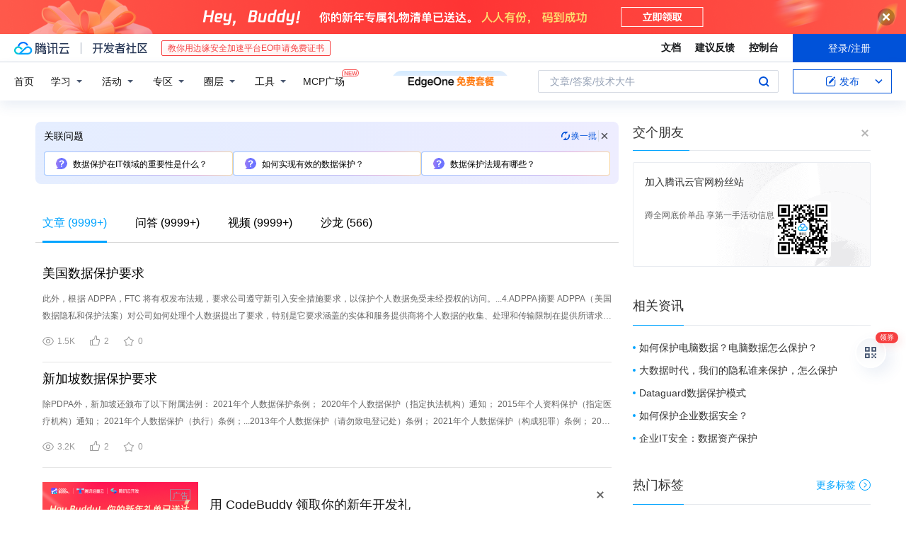

--- FILE ---
content_type: text/html; charset=utf-8
request_url: https://cloud.tencent.com/developer/information/%E6%95%B0%E6%8D%AE%E4%BF%9D%E6%8A%A4
body_size: 51185
content:
<!DOCTYPE html><html munual-autotracker-init="" qct-pv-id="yrlPANhURdxfLAaW6dz5S" qct-ip="3.138.175.173"><head><meta charSet="UTF-8"/><meta http-equiv="X-UA-Compatible" content="IE=edge,chrome=1"/><title>数据保护 - 腾讯云开发者社区 - 腾讯云</title><meta name="keywords" content="数据保护"/><meta name="subject" content="空类-空类-空类"/><meta name="subjectTime" content="2018-10-08 12:00:00"/><meta name="description" content="此外，根据 ADPPA，FTC 将有权发布法规，要求公司遵守新引入安全措施要求，以保护个人数据免受未经授权的访问。...4.ADPPA摘要 
ADPPA（美国数据隐私和保护法案）对公司如何处理个人数据提出了要求，特别是它要求涵盖的实体和服务提供商将个人数据的收集、处理和传输限制在提供所请求的产品或服务合理必要的范围内。......"/><meta name="viewport" content="width=device-width, initial-scale=1.0, maximum-scale=1, viewport-fit=cover"/><meta name="format-detection" content="telephone=no"/><meta name="articleSource" content="P"/><meta name="magicSource" content="N"/><link rel="canonical" href="https://cloud.tencent.com/developer/information/%E6%95%B0%E6%8D%AE%E4%BF%9D%E6%8A%A4"/><link rel="stylesheet" href="//cloudcache.tencent-cloud.cn/open_proj/proj_qcloud_v2/gateway/portal/css/global-20209142343.css"/><link rel="stylesheet" href="//cloudcache.tencent-cloud.cn/qcloud/ui/community-pc/build/base/base-202507151730.css"/><link rel="stylesheet" href="//cloudcache.tencent-cloud.cn/qcloud/ui/cloud-community/build/base/base-202511051801.css"/><link rel="stylesheet" href="//cloudcache.tencent-cloud.cn/open_proj/proj_qcloud_v2/community-pc/build/AskDialog/AskDialog-202204021635.css?max_age=31536000"/><link rel="stylesheet" href="//cloudcache.tencent-cloud.cn/open_proj/proj_qcloud_v2/community-pc/build/AskDialog/AskDialog-202204021635.css?max_age=31536000"/><link rel="stylesheet" href="//cloudcache.tencent-cloud.cn/qcloud/ui/community-pc/build/Information/Information-202507151742.css"/><link rel="stylesheet" href="//cloudcache.tencent-cloud.cn/open_proj/proj_qcloud_v2/community/portal/css/markdown-201810241044.css?max_age=31536000"/><link rel="stylesheet" href="//cloudcache.tencent-cloud.cn/open_proj/proj_qcloud_v2/community-pc/build/Sitemap/Sitemap-201903051002.css?max_age=31536000"/><link rel="stylesheet" href="//cloudcache.tencent-cloud.cn/qcloud/draft-master/dist/draft-master-v2.1.26.d4s2ddo9sb.css?max_age=31536000"/><style media="screen">@supports (padding:max(0px)){.set-safe-area .com-main{bottom:calc(max(12px,constant(safe-area-inset-bottom)) + 50px);bottom:calc(max(12px,env(safe-area-inset-bottom)) + 50px)}.set-safe-area .com-main-simple-sec,.set-safe-area .com-main.without-tab-ft,.set-safe-area .com-main.without-ft{bottom:max(12px,constant(safe-area-inset-bottom));bottom:max(12px,env(safe-area-inset-bottom))}.set-safe-area .com-main-sec{bottom:max(12px,constant(safe-area-inset-bottom));bottom:max(12px,env(safe-area-inset-bottom))}.set-safe-area .com-m-footer,.set-safe-area .sa-fixed-btns{bottom:max(12px,constant(safe-area-inset-bottom));bottom:max(12px,env(safe-area-inset-bottom))}.set-safe-area .com-mobile-body{bottom:max(12px,constant(safe-area-inset-bottom));bottom:max(12px,env(safe-area-inset-bottom))}}@supports (padding:max(0px)){.set-safe-area .support-wrap,.set-safe-area div.body{bottom:max(12px,constant(safe-area-inset-bottom));bottom:max(12px,env(safe-area-inset-bottom))}.set-safe-area .com-responsive-no-ft div.body{bottom:max(12px,constant(safe-area-inset-bottom));bottom:max(12px,env(safe-area-inset-bottom))}}.doc-con .J-docShareModal{display: none;} .doc-con .J-docShareCopyTipModalMB{display: none} .with-focus+.com-main-simple-sec, .with-focus+.com-main,.with-focus+.com-body,.with-focus+.qa-body{top:100px} .qa-detail-ask-panel:after{display:none!important;} .sa-fixed-btns .c-btn-weak{background-color: #fff;} .qa-r-editor.draft-editor-host.rno-markdown{height: 290px;overflow-y:auto;} .uc-achievement{line-height:24px;margin-bottom:5px;white-space: initial;overflow:visible;text-overflow:initial} .uc-achievement .uc-achievement-icon{top:0;margin-top:0; .uc-hero+.com-body-main .com-tab .com-tab-item{margin-right: 28px;}</style></head><body style="position:initial"><div id="react-root" class=""><div class="com-mobile-layout pg-info-index com-responsive"><div class="cdc-header is-fixed"><div class="cdc-header__placeholder"></div><div class="cdc-header__inner"><div id="community-top-header-product-container" style="display:block"></div><div class="cdc-header__top"><div class="cdc-header__top-left"><a href="/?from=20060&amp;from_column=20060" target="_blank" class="cdc-header__top-logo"><i>腾讯云</i></a><div class="cdc-header__top-line"></div><a href="/developer" class="cdc-header__top-logo community"><i>开发者社区</i></a><div class="cdc-header__activity"><div id="cloud-header-product-container" style="display:block"></div></div></div><div class="cdc-header__top-operates"><a href="/document/product?from=20702&amp;from_column=20702" target="_blank" class="cdc-header__link">文档</a><a href="/voc/?from=20703&amp;from_column=20703" target="_blank" class="cdc-header__link">建议反馈</a><a href="https://console.cloud.tencent.com?from=20063&amp;from_column=20063" target="_blank" class="cdc-header__link" track-click="{&quot;areaId&quot;:102001,&quot;subAreaId&quot;:1}">控制台</a><div class="cdc-header__account"><div class="cdc-header__account-inner"><button class="cdc-btn cdc-header__account-btn cdc-btn--primary">登录/注册</button></div></div></div></div><div class="cdc-header__bottom"><div class="cdc-header__bottom-nav"><a href="/developer" class="cdc-header__bottom-home">首页</a><div class="cdc-header__nav-list"><div class="cdc-header__nav-item">学习</div><div class="cdc-header__nav-item">活动</div><div class="cdc-header__nav-item">专区</div><div class="cdc-header__nav-item">圈层</div><div class="cdc-header__nav-item">工具</div></div><div class="cdc-header__activity"><a class="cdc-header__activity-tit" href="/developer/mcp" target="_blank" style="position:relative">MCP广场<img src="https://qccommunity.qcloudimg.com/image/new.png" style="position:absolute;width:24px;top:-6px;right:-20px"/></a></div><div id="community-header-product-container" style="display:block"></div></div><div class="cdc-header__bottom-operates"><div class="cdc-header__search"><div class="cdc-search__wrap"><div class="cdc-search"><span class="cdc-search__text">文章/答案/技术大牛</span><button class="cdc-search__btn">搜索<i class="cdc-search__i search"></i></button></div><div class="cdc-search__dropdown"><div class="cdc-search__bar"><input type="text" class="cdc-search__bar-input" placeholder="文章/答案/技术大牛" value=""/><div class="cdc-search__bar-btns"><button class="cdc-search__btn">搜索<i class="cdc-search__i search"></i></button><button class="cdc-search__btn">关闭<i class="cdc-search__i clear"></i></button></div></div></div></div></div><div class="cdc-header__create"><span class="cdc-header__create-btn not-logged"><span class="cdc-svg-icon-con"><span class="cdc-svg-icon" style="line-height:1;color:#0052D9;width:16px;height:16px"><svg width="16" height="16" viewBox="0 0 16 16" fill="currentcolor" xmlns="http://www.w3.org/2000/svg"><path d="M14.2466 12.0145C14.1698 13.6258 12.8381 14.9131 11.2129 14.9131H11.1579H4.0927H4.03772C2.4125 14.9131 1.08014 13.6258 1.00334 12.0145H1V11.8668V4.07213V4.04627V3.89922H1.00334C1.08014 2.28732 2.4125 1 4.03772 1H9.6473V1.00069H10.0786L8.7688 2.10773H8.43888H7.7916H6.37904H4.03772C2.97234 2.10773 2.10445 2.9777 2.10445 4.04629V4.41869V4.4472V6.39498V11.4269V11.4309V11.8668C2.10445 12.9354 2.97234 13.8053 4.03772 13.8053H6.37904H8.87153H11.2129C12.2782 13.8053 13.1461 12.9355 13.1461 11.8668V11.466V11.454V9.5181V6.39364L14.2506 5.3051V11.8668V12.0145H14.2466ZM10.4324 7.15226L9.63146 7.99761C9.36577 8.2693 8.69326 8.95104 8.48066 9.17631C8.26726 9.40288 8.09039 9.58901 7.95061 9.73544C7.81079 9.88188 7.72667 9.96597 7.70083 9.98656C7.63321 10.0488 7.55703 10.1144 7.47022 10.1846C7.38412 10.2542 7.29404 10.3099 7.20063 10.3516C7.10722 10.4007 6.97072 10.459 6.79049 10.5305C6.61028 10.6001 6.42213 10.6676 6.22468 10.7339C6.02792 10.8002 5.84109 10.8571 5.66484 10.9061C5.48795 10.9538 5.3561 10.9863 5.2693 11.0009C5.08977 11.0214 4.96988 10.993 4.90956 10.9168C4.84931 10.8405 4.83276 10.7107 4.85924 10.5312C4.87315 10.4331 4.9043 10.292 4.95468 10.1078C5.00431 9.92297 5.05802 9.7315 5.11431 9.53341C5.1713 9.33526 5.22629 9.15179 5.27926 8.98484C5.33297 8.8179 5.37599 8.7026 5.40978 8.64032C5.44953 8.54357 5.49463 8.45413 5.54495 8.37399C5.59465 8.29379 5.66616 8.20503 5.75965 8.10766C5.79934 8.06588 5.89281 7.96649 6.03988 7.81018C6.18624 7.65311 6.80114 7.02774 7.02104 6.79783L7.75117 6.03524L8.56212 5.1899L10.6345 3.02466L12.5214 4.93874L10.4324 7.15226ZM13.816 3.58581C13.7166 3.68987 13.6272 3.78064 13.5483 3.85883C13.4694 3.93703 13.4006 4.0066 13.3423 4.06686C13.276 4.13643 13.2144 4.19738 13.1561 4.24903L11.2785 2.33569C11.3785 2.24025 11.4965 2.12565 11.6336 1.99115C11.7707 1.85668 11.8854 1.75061 11.9761 1.67242C12.0934 1.57708 12.2133 1.51013 12.3385 1.47109C12.4525 1.43529 12.5644 1.41805 12.6751 1.41876H12.7056C12.7665 1.42139 12.8268 1.42729 12.8851 1.43724C12.8838 1.4366 12.8811 1.43724 12.8798 1.4366C12.8811 1.4366 12.8838 1.4366 12.8851 1.43724C13.1376 1.48428 13.4019 1.62009 13.6265 1.83743C13.7511 1.95871 13.8524 2.09382 13.9259 2.23296C14.0346 2.43834 14.0863 2.65304 14.0763 2.8491C14.0763 2.87294 14.0783 2.89748 14.0783 2.92201C14.0783 3.03529 14.0571 3.14789 14.0154 3.26055C13.9737 3.37314 13.9067 3.48185 13.816 3.58581Z" fill="#0052D9"></path></svg></span></span>发布<span class="cdc-svg-icon-con cdc-header__create-btn-arrow"><span class="cdc-svg-icon" style="line-height:1;color:inherit;width:16px;height:16px"><svg width="16" height="16" viewBox="0 0 16 16" fill="currentcolor" xmlns="http://www.w3.org/2000/svg"><path d="M8.16377 4L9.57798 5.41421L14.5277 10.364L13.1135 11.7782L8.1638 6.829L3.21402 11.7782L1.7998 10.364L8.16377 4Z"></path></svg></span></span></span></div></div></div></div></div><div class="cdc-m-header is-fixed"><div class="cdc-m-header__placeholder"></div><div class="cdc-m-header__inner"><div class="cdc-m-header__main"><div class="cdc-m-header__trigger"></div><div class="cdc-m-header__logo"><i class="cdc-m-header__logo-icon"></i></div><div class="cdc-m-header__search"><i class="cdc-m-header__search-icon"></i></div><div class="cdc-m-header__operate"><span class="cdc-m-header__operate-icon"></span></div></div></div></div><div class="J-body com-body max-width com-mobile-body"><div class="com-3-layout"><div class="layout-main" qct-keywordId="13849" qct-area="关键词聚合页"><div><div class="c-tab-cross"><div class="c-tab-hd"><div class="c-tab-scroll"><ul class="c-tab-ctrl"><li class="c-tab-simple actived"><a href="/developer/information/%E6%95%B0%E6%8D%AE%E4%BF%9D%E6%8A%A4-article"><span class="c-tab-tit">文章<span><span> (<!-- -->9999+<!-- -->)</span></span></span></a></li><li class="c-tab-simple"><a href="/developer/information/%E6%95%B0%E6%8D%AE%E4%BF%9D%E6%8A%A4-ask"><span class="c-tab-tit">问答<span></span></span></a></li><li class="c-tab-simple"><a href="/developer/information/%E6%95%B0%E6%8D%AE%E4%BF%9D%E6%8A%A4-video"><span class="c-tab-tit">视频<span></span></span></a></li><li class="c-tab-simple"><a href="/developer/information/%E6%95%B0%E6%8D%AE%E4%BF%9D%E6%8A%A4-salon"><span class="c-tab-tit">沙龙<span></span></span></a></li></ul></div></div></div><div class="pg-info-content"><div class="com-article-panel-list rno-pad-hide" qct-area="相关文章" qct-exposure=""><div qct-click="" qct-exposure="" qct-trace-id="" qct-area="文章-2215124"><section class="com-article-panel" track-click="" track-exposure=""><div class="com-article-panel-body"><div class="com-article-panel-author"><span class="column-wrap"></span></div><h3 class="com-article-panel-title" style="text-overflow:ellipsis;overflow:hidden;white-space:nowrap"><a href="/developer/article/2215124?from=15425&amp;frompage=seopage" trackClick="{&quot;elementId&quot;:3}" target="_blank" hotrep="" class="">美国数据保护要求</a></h3><p class="com-article-panel-desc"><a href="/developer/article/2215124?from=15425&amp;frompage=seopage" trackClick="{&quot;elementId&quot;:4}" target="_blank" hotrep="" class="">此外，根据 ADPPA，FTC 将有权发布法规，要求公司遵守新引入安全措施要求，以保护个人数据免受未经授权的访问。...4.ADPPA摘要 
ADPPA（美国数据隐私和保护法案）对公司如何处理个人数据提出了要求，特别是它要求涵盖的实体和服务提供商将个人数据的收集、处理和传输限制在提供所请求的产品或服务合理必要的范围内。...此外，ADPPA 规定了对消费者数据的法律保护，包括访问、更正和删除其个人数据的权利，并要求公司为个人提供选择退出定向广告的方式。...美国还与瑞士一起参与了隐私保护框架，以及[亚太地区跨境隐私规则]系统，这两个系统都允许数据无缝流向其他司法管辖区。...1998年的儿童在线隐私保护法('COPPA')主要关注在线收集的13岁以下儿童数据的隐私。</a></p><div class="com-operations com-article-panel-operations"><span class="com-opt-link"><i class="com-i-view"></i><span class="text">1.5K</span></span><a href="javascript:;" trackClick="{&quot;elementId&quot;:7}" trackExposure="" hotrep="" class="com-opt-link"><i class="com-i-like"></i><span class="text">2</span></a><a href="javascript:;" trackClick="{&quot;elementId&quot;:8}" trackExposure="" hotrep="" class="com-opt-link"><i class="com-i-bookmark"></i><span class="text">0</span></a></div></div></section></div><div qct-click="" qct-exposure="" qct-trace-id="" qct-area="文章-2215070"><section class="com-article-panel" track-click="" track-exposure=""><div class="com-article-panel-body"><div class="com-article-panel-author"><span class="column-wrap"></span></div><h3 class="com-article-panel-title" style="text-overflow:ellipsis;overflow:hidden;white-space:nowrap"><a href="/developer/article/2215070?from=15425&amp;frompage=seopage" trackClick="{&quot;elementId&quot;:3}" target="_blank" hotrep="" class="">新加坡数据保护要求</a></h3><p class="com-article-panel-desc"><a href="/developer/article/2215070?from=15425&amp;frompage=seopage" trackClick="{&quot;elementId&quot;:4}" target="_blank" hotrep="" class="">除PDPA外，新加坡还颁布了以下附属法例：
2021年个人数据保护条例；
2020年个人数据保护（指定执法机构）通知；
2015年个人资料保护（指定医疗机构）通知；
2021年个人数据保护（执行）条例；...2013年个人数据保护（请勿致电登记处）条例；
2021年个人数据保护（构成犯罪）条例；
2021年个人数据保护（数据泄露通知）条例；
2021年个人数据保护（上诉）条例。...包括：
《个人数据保护法关键概念咨询指南》（2021年10月1日修订）；
《选定主题个人数据保护法咨询指南》（2021年10月4日修订）；
ICT系统数据保护设计指南；
数据保护官（“DPO指南”）；...数据保护官能力框架和培训路线图（“DPO框架”）；
数据保护官常见问题解答（“DPO常见问题解答”）；
数据保护影响评估指南（2021年9月14日）（“DPIA指南”）；
《个人数据保护法》下的问责指南...数据保护设计 
DPIA也是采用数据保护设计方法的关键举措，在这种方法中，组织从设计阶段到整个运营生命周期对个人数据的进行完整保护，包括新系统，流程，产品或服务。</a></p><div class="com-operations com-article-panel-operations"><span class="com-opt-link"><i class="com-i-view"></i><span class="text">3.2K</span></span><a href="javascript:;" trackClick="{&quot;elementId&quot;:7}" trackExposure="" hotrep="" class="com-opt-link"><i class="com-i-like"></i><span class="text">2</span></a><a href="javascript:;" trackClick="{&quot;elementId&quot;:8}" trackExposure="" hotrep="" class="com-opt-link"><i class="com-i-bookmark"></i><span class="text">0</span></a></div></div></section></div><li class="panel-cell"><div id="information-article-content-product-container" style="display:block"></div></li><div class="info-feedback-item"><div class="info-feedback-bar"><div class="info-feedback-cont"><div class="info-feedback-main">您找到你想要的搜索结果了吗？</div><div class="info-feedback-extra"><div class="info-feedback-btns"><div trackClick="{&quot;subAreaId&quot;:2,&quot;elementId&quot;:1}" trackExposure="{&quot;subAreaId&quot;:2,&quot;elementId&quot;:1}" class="info-feedback-btn"><i class="info-feedback-icon icon-smile"></i><span>是的</span></div><div class="info-feedback-btn"><i class="info-feedback-icon icon-sad"></i><span>没有找到</span></div></div></div></div></div></div><div qct-click="" qct-exposure="" qct-trace-id="" qct-area="文章-2250700"><section class="com-article-panel" track-click="" track-exposure=""><div class="com-article-panel-body"><div class="com-article-panel-author"><span class="column-wrap"></span></div><h3 class="com-article-panel-title" style="text-overflow:ellipsis;overflow:hidden;white-space:nowrap"><a href="/developer/article/2250700?from=15425&amp;frompage=seopage" trackClick="{&quot;elementId&quot;:3}" target="_blank" hotrep="" class="">韩国数据保护要求</a></h3><p class="com-article-panel-desc"><a href="/developer/article/2250700?from=15425&amp;frompage=seopage" trackClick="{&quot;elementId&quot;:4}" target="_blank" hotrep="" class="">行业法


韩国有专门的法律规范某些特定行业的个人数据处理，最值得注意的是2009年《信用信息使用和保护法》（'UPCIA').


 1.2.指南 
数据保护机构还发布了与个人数据保护相关的各种指南，...；
PIPC发布的个人数据假名化指南；
金融部门个人数据假名化和匿名化手册；
生物识别保护指南（“生物识别保护指南提案”）。...3.数据保护机构 | 监管机构



3.1.数据保护的主要监管机构

主要的数据保护机构是：
个人信息保护委员会（PIPC）；
韩国通信委员会（KCC）;
韩国互联网与安全局（KISA）；
金融服务委员会...个人数据的处理：
“收集、生成、记录、存储、保留、处理、编辑、搜索、输出、更正、恢复、使用、提供、披露或销毁个人数据” 等行为。
数据保护官：
PIPA中没有“数据保护官”的定义。...7.4.数据保护影响评估
根据PIPA，只有公共机构有义务进行数据保护影响评估（“DPIA”）（PIPA第33(8)条）。</a></p><div class="com-operations com-article-panel-operations"><span class="com-opt-link"><i class="com-i-view"></i><span class="text">3.9K</span></span><a href="javascript:;" trackClick="{&quot;elementId&quot;:7}" trackExposure="" hotrep="" class="com-opt-link"><i class="com-i-like"></i><span class="text">2</span></a><a href="javascript:;" trackClick="{&quot;elementId&quot;:8}" trackExposure="" hotrep="" class="com-opt-link"><i class="com-i-bookmark"></i><span class="text">0</span></a></div></div><div class="com-article-panel-object"><a href="/developer/article/2250700?from=15425&amp;frompage=seopage" trackClick="{&quot;elementId&quot;:6}" target="_blank" class="com-media-img" hotrep="" style="background-image:url(https://developer.qcloudimg.com/http-save/yehe-1268449/9516e7d2b192741e727c541d3fc29173.jpg?imageView2/2/w/320/h/7000)"></a></div></section></div><div qct-click="" qct-exposure="" qct-trace-id="" qct-area="文章-2223995"><section class="com-article-panel" track-click="" track-exposure=""><div class="com-article-panel-body"><div class="com-article-panel-author"><span class="column-wrap"></span></div><h3 class="com-article-panel-title" style="text-overflow:ellipsis;overflow:hidden;white-space:nowrap"><a href="/developer/article/2223995?from=15425&amp;frompage=seopage" trackClick="{&quot;elementId&quot;:3}" target="_blank" hotrep="" class="">法国数据保护要求</a></h3><p class="com-article-panel-desc"><a href="/developer/article/2223995?from=15425&amp;frompage=seopage" trackClick="{&quot;elementId&quot;:4}" target="_blank" hotrep="" class="">1.前言
2018年6月20日法国在现有“1978年法案”（关于信息技术、数据文件和公民自由的法案）中纳入了一般数据保护条例 (“GDPR”)条款，该法案管理个人数据保护。...该法案主要包括以下五个方面：
通用条款，包括对基本概念的定义、适用范围、个人数据保护的基本原则、敏感数据规则以及CNIL的组织和运作规则，最后刑法规定；
个人数据处理规定；
与执法有关的数据保护指令；...3.数据保护监管机构




3.1.数据保护的主要监管机构
CNIL是国家监管机构。它是一个独立的行政机构，由18名成员组成，包括议员、高等法院代表、合格的公众人物和一名主席。...3.2.主要权力、职责和责任
作为法国数据保护机构，CNIL的主要任务是控制和审计对数据保护立法的遵守情况，并在未能补救违规行为的情况下实施制裁。...4节的条件任命一名数据保护官(“DPO”)。</a></p><div class="com-operations com-article-panel-operations"><span class="com-opt-link"><i class="com-i-view"></i><span class="text">1.7K</span></span><a href="javascript:;" trackClick="{&quot;elementId&quot;:7}" trackExposure="" hotrep="" class="com-opt-link"><i class="com-i-like"></i><span class="text">4</span></a><a href="javascript:;" trackClick="{&quot;elementId&quot;:8}" trackExposure="" hotrep="" class="com-opt-link"><i class="com-i-bookmark"></i><span class="text">0</span></a></div></div><div class="com-article-panel-object"><a href="/developer/article/2223995?from=15425&amp;frompage=seopage" trackClick="{&quot;elementId&quot;:6}" target="_blank" class="com-media-img" hotrep="" style="background-image:url(https://developer.qcloudimg.com/http-save/yehe-1268449/441cabf967b53f55853651e6f1d28cab.jpg?imageView2/2/w/320/h/7000)"></a></div></section></div><div qct-click="" qct-exposure="" qct-trace-id="" qct-area="文章-1632795"><section class="com-article-panel" track-click="" track-exposure=""><div class="com-article-panel-body"><div class="com-article-panel-author"><span class="column-wrap"></span></div><h3 class="com-article-panel-title" style="text-overflow:ellipsis;overflow:hidden;white-space:nowrap"><a href="/developer/article/1632795?from=15425&amp;frompage=seopage" trackClick="{&quot;elementId&quot;:3}" target="_blank" hotrep="" class="">数据安全与隐私保护</a></h3><p class="com-article-panel-desc"><a href="/developer/article/1632795?from=15425&amp;frompage=seopage" trackClick="{&quot;elementId&quot;:4}" target="_blank" hotrep="" class="">而数据保护就是针对这个情报采取的保护措施，确保自身的情报不被泄漏。但随着数据技术的发展，保密工作越来越难，数据安全包括个人隐私问题也是一个非常具有争议的话题。...有些网站比较重视保护个人隐私，会自动删除上传照片的EXIF信息，大数网站只会对照片进行压缩处理，这就容易导致个人信息泄漏。...为了更好地保护数据安全，使数据不被非法分子所利用从而对个人安全、公司安全和社会安全造成威胁，国家需要制定相关的法律法规去约束。...监控软件能够起到看门锁的作用，软件越复杂，相当于安装的锁具越高级，对开锁技能的要求也会越高，从而对数据的保护将更加有效。...目前好多公司的电脑都安装有多个监控软件，通过多道锁的保护，减少数据被非授权传播的几率，即使公司的电脑丢失了，也有一定的保障作用。</a></p><div class="com-operations com-article-panel-operations"><span class="com-opt-link"><i class="com-i-view"></i><span class="text">3.8K</span></span><a href="javascript:;" trackClick="{&quot;elementId&quot;:7}" trackExposure="" hotrep="" class="com-opt-link"><i class="com-i-like"></i><span class="text">2</span></a><a href="javascript:;" trackClick="{&quot;elementId&quot;:8}" trackExposure="" hotrep="" class="com-opt-link"><i class="com-i-bookmark"></i><span class="text">0</span></a></div></div><div class="com-article-panel-object"><a href="/developer/article/1632795?from=15425&amp;frompage=seopage" trackClick="{&quot;elementId&quot;:6}" target="_blank" class="com-media-img" hotrep="" style="background-image:url(https://ask.qcloudimg.com/http-save/yehe-7321376/phurx46pgg.jpeg?imageView2/2/w/320/h/7000)"></a></div></section></div><div qct-click="" qct-exposure="" qct-trace-id="" qct-area="文章-1173127"><section class="com-article-panel" track-click="" track-exposure=""><div class="com-article-panel-body"><div class="com-article-panel-author"><span class="column-wrap"></span></div><h3 class="com-article-panel-title" style="text-overflow:ellipsis;overflow:hidden;white-space:nowrap"><a href="/developer/article/1173127?from=15425&amp;frompage=seopage" trackClick="{&quot;elementId&quot;:3}" target="_blank" hotrep="" class="">小型企业数据保护</a></h3><p class="com-article-panel-desc"><a href="/developer/article/1173127?from=15425&amp;frompage=seopage" trackClick="{&quot;elementId&quot;:4}" target="_blank" hotrep="" class="">随着互联网成为一场大规模的革命，几乎每笔交易都是从金融到签署在线合同，保护机密信息变得非常重要。
网络犯罪给企业带来了数百万美元的损失
众所周知，大公司实施严格的数据安全策略。...恶意或犯罪攻击是数据泄露的主要原因，也是最昂贵的。这些公司不会投资于完全保护自己，最终容易受到攻击。
解决方案：首先制定基本数据安全计划，该计划不仅包括数据保护，还包括违规情况下的行动计划。...修补所有系统并对网络进行分段，保护浏览器，强制数据加密并使用电子邮件加密解决方案来保护您的数据。...制定一项确保及时删除旧数据或不必要数据的政策非常重要。限制社交网络平台也是保护公司数据的关键步骤。
3、缺乏数据备份系统
62％的小型企业未能定期备份数据。...已知WiFi网络允许拦截数据，避免使用不受保护的WiFi网络并且如果可能的话在公司墙内应用LAN。</a></p><div class="com-operations com-article-panel-operations"><span class="com-opt-link"><i class="com-i-view"></i><span class="text">1.9K</span></span><a href="javascript:;" trackClick="{&quot;elementId&quot;:7}" trackExposure="" hotrep="" class="com-opt-link"><i class="com-i-like"></i><span class="text">3</span></a><a href="javascript:;" trackClick="{&quot;elementId&quot;:8}" trackExposure="" hotrep="" class="com-opt-link"><i class="com-i-bookmark"></i><span class="text">0</span></a></div></div></section></div><div qct-click="" qct-exposure="" qct-trace-id="" qct-area="文章-1043724"><section class="com-article-panel" track-click="" track-exposure=""><div class="com-article-panel-body"><div class="com-article-panel-author"><span class="column-wrap"></span></div><h3 class="com-article-panel-title" style="text-overflow:ellipsis;overflow:hidden;white-space:nowrap"><a href="/developer/article/1043724?from=15425&amp;frompage=seopage" trackClick="{&quot;elementId&quot;:3}" target="_blank" hotrep="" class="">大数据安全保护思考</a></h3><p class="com-article-panel-desc"><a href="/developer/article/1043724?from=15425&amp;frompage=seopage" trackClick="{&quot;elementId&quot;:4}" target="_blank" hotrep="" class="">大数据安全保护思考


随着大数据时代的来临，企业数据开始激增，各种数据在云端、移动设备、关系型数据库、大数据库平台、pc端、采集器端等多个位置分散。对数据安全来说，挑战也更大了。...2、 准确性：在混沌的组织结构、超级复杂且不断变化的系统里，要想实现数据安全的保护，其中一个重点是准确性的考虑。...还要多说一句，一个有理想的安全人员，不会止步于基础的保护能力，需要从不同项目中的经验提炼出更多价值和方法。任何数据保护方法，最后都应形成安全能力组件，为整体能力提供基础服务。...蓝色都是眼下炙手可热的技术，包括数据分类和flow mapping，数据隐私管理、数据主体权利管理、数据访问治理、大数据加密、令牌化技术、云数据保护。...设计和实施阶段，对数据的保护，一定是从高敏感数据开始的。</a></p><div class="com-operations com-article-panel-operations"><span class="com-opt-link"><i class="com-i-view"></i><span class="text">1.9K</span></span><a href="javascript:;" trackClick="{&quot;elementId&quot;:7}" trackExposure="" hotrep="" class="com-opt-link"><i class="com-i-like"></i><span class="text">9</span></a><a href="javascript:;" trackClick="{&quot;elementId&quot;:8}" trackExposure="" hotrep="" class="com-opt-link"><i class="com-i-bookmark"></i><span class="text">0</span></a></div></div><div class="com-article-panel-object"><a href="/developer/article/1043724?from=15425&amp;frompage=seopage" trackClick="{&quot;elementId&quot;:6}" target="_blank" class="com-media-img" hotrep="" style="background-image:url(https://ask.qcloudimg.com/http-save/yehe-1268449/wxsxrnkl61.jpeg?imageView2/2/w/320/h/7000)"></a></div></section></div><div qct-click="" qct-exposure="" qct-trace-id="" qct-area="文章-2214961"><section class="com-article-panel" track-click="" track-exposure=""><div class="com-article-panel-body"><div class="com-article-panel-author"><span class="column-wrap"></span></div><h3 class="com-article-panel-title" style="text-overflow:ellipsis;overflow:hidden;white-space:nowrap"><a href="/developer/article/2214961?from=15425&amp;frompage=seopage" trackClick="{&quot;elementId&quot;:3}" target="_blank" hotrep="" class="">印度数据保护要求</a></h3><p class="com-article-panel-desc"><a href="/developer/article/2214961?from=15425&amp;frompage=seopage" trackClick="{&quot;elementId&quot;:4}" target="_blank" hotrep="" class="">虽然IT法案没有定义“合理的安全实践和程序”，但根据IT法案制定的SPDI规则规定了敏感个人数据的最低数据保护标准。...；
2017年医疗保健法案中的数字信息安全（“DISHA”）；
2022年8月，鉴于行业和政治上的阻力，政府撤回了印度的数据保护法草案，即2019年个人数据保护法案（以下简称“法案”）。...3.数据保护监管机构 
3.1.数据保护的主要监管机构
MeitY有权就电子和信息技术领域的事务提供指导。...所有处理个人数据的公司都必须在其网站隐私政策上显示其处理活动的通知、收集的数据类型和收集目的、任何披露做法以及对其安全保护措施的描述。...7.3.数据保护影响评估
不适用。
7.4.数据保护官任命
SPDI规则要求法人团体任命一名申诉官（grievance officer），负责解决信息提供者可能提出的申诉（SPDI规则第5(9)条）。</a></p><div class="com-operations com-article-panel-operations"><span class="com-opt-link"><i class="com-i-view"></i><span class="text">1.4K</span></span><a href="javascript:;" trackClick="{&quot;elementId&quot;:7}" trackExposure="" hotrep="" class="com-opt-link"><i class="com-i-like"></i><span class="text">2</span></a><a href="javascript:;" trackClick="{&quot;elementId&quot;:8}" trackExposure="" hotrep="" class="com-opt-link"><i class="com-i-bookmark"></i><span class="text">0</span></a></div></div></section></div><div qct-click="" qct-exposure="" qct-trace-id="" qct-area="文章-2214959"><section class="com-article-panel" track-click="" track-exposure=""><div class="com-article-panel-body"><div class="com-article-panel-author"><span class="column-wrap"></span></div><h3 class="com-article-panel-title" style="text-overflow:ellipsis;overflow:hidden;white-space:nowrap"><a href="/developer/article/2214959?from=15425&amp;frompage=seopage" trackClick="{&quot;elementId&quot;:3}" target="_blank" hotrep="" class="">巴西数据保护要求</a></h3><p class="com-article-panel-desc"><a href="/developer/article/2214959?from=15425&amp;frompage=seopage" trackClick="{&quot;elementId&quot;:4}" target="_blank" hotrep="" class="">LGPD 是一项全面的数据保护法，涵盖数据控制者和处理者的活动，并对处理数据主体的信息提出了要求。...它包括关于各方面的规定，例如数据保护官（“DPO”）任命，数据保护影响评估（“DPIA”），数据传输，数据泄露以及巴西数据保护机构（“ANPD”）的建立。...准则
巴西数据保护机构（“ANPD”）发布了以下指南：
数据处理代理（agents）和数据保护官的定义指南（2.0版 – 2022 年 4 月）;
小型数据处理代理信息安全指南（1.0版 – 2021...数据保护监管机构 
3.1. 数据保护的主要监管机构
巴西国家数据保护局（简称"ANPD"）于2018年12月28日成立。ANPD由五名专员组成。...其他情况下的法律依据
处理个人数据的其他法律依据是（LGPD 第 7 条）：
由研究机构进行研究;
在司法或行政诉讼或仲裁程序中定期行使权利;
保护数据主体的生命或人身安全;
信用保护，不适用于敏感数据</a></p><div class="com-operations com-article-panel-operations"><span class="com-opt-link"><i class="com-i-view"></i><span class="text">1.9K</span></span><a href="javascript:;" trackClick="{&quot;elementId&quot;:7}" trackExposure="" hotrep="" class="com-opt-link"><i class="com-i-like"></i><span class="text">3</span></a><a href="javascript:;" trackClick="{&quot;elementId&quot;:8}" trackExposure="" hotrep="" class="com-opt-link"><i class="com-i-bookmark"></i><span class="text">0</span></a></div></div></section></div><div qct-click="" qct-exposure="" qct-trace-id="" qct-area="文章-2330259"><section class="com-article-panel" track-click="" track-exposure=""><div class="com-article-panel-body"><div class="com-article-panel-author"><span class="column-wrap"></span></div><h3 class="com-article-panel-title" style="text-overflow:ellipsis;overflow:hidden;white-space:nowrap"><a href="/developer/article/2330259?from=15425&amp;frompage=seopage" trackClick="{&quot;elementId&quot;:3}" target="_blank" hotrep="" class="">如何保护数据平台的隐私数据？</a></h3><p class="com-article-panel-desc"><a href="/developer/article/2330259?from=15425&amp;frompage=seopage" trackClick="{&quot;elementId&quot;:4}" target="_blank" hotrep="" class="">本文先简要介绍一下隐私数据保护基本知识，然后再介绍在数据平台中不同场景下应用对应的数据保护措施。
为什么需要保护隐私数据?
处理个人数据的私密和安全非常重要，原因有两个。一是遵守数据隐私法律和规定。...怎么保护隐私数据？
对于保护隐私数据的关键技术有数据脱敏、匿名化，此外还有隐私计算和数据合成。...=

常见数据脱敏方法
脱敏后的数据不再包含PII信息但是仍然属于个人信息的范畴，受大部分数据安全保护法律法规保护。...数据平台隐私数据保护实践
数据平台隐私数据保护架构
数据平台接收上游数据源中各种数据，其中包括大量的用户和雇员的个人信息，以及公司运营、财务等机密信息。...为了降低在数据平台中发生数据泄露的可能性和危害性，数据平台需要应用数据脱敏、数据加密等隐私数据保护技术。</a></p><div class="com-operations com-article-panel-operations"><span class="com-opt-link"><i class="com-i-view"></i><span class="text">1.1K</span></span><a href="javascript:;" trackClick="{&quot;elementId&quot;:7}" trackExposure="" hotrep="" class="com-opt-link"><i class="com-i-like"></i><span class="text">2</span></a><a href="javascript:;" trackClick="{&quot;elementId&quot;:8}" trackExposure="" hotrep="" class="com-opt-link"><i class="com-i-bookmark"></i><span class="text">0</span></a></div></div><div class="com-article-panel-object"><a href="/developer/article/2330259?from=15425&amp;frompage=seopage" trackClick="{&quot;elementId&quot;:6}" target="_blank" class="com-media-img" hotrep="" style="background-image:url(https://developer.qcloudimg.com/http-save/yehe-1033204/c7f0dbdf238567c6bdba621b1c988f00.jpg?imageView2/2/w/320/h/7000)"></a></div></section></div><div qct-click="" qct-exposure="" qct-trace-id="" qct-area="文章-2250682"><section class="com-article-panel" track-click="" track-exposure=""><div class="com-article-panel-body"><div class="com-article-panel-author"><span class="column-wrap"></span></div><h3 class="com-article-panel-title" style="text-overflow:ellipsis;overflow:hidden;white-space:nowrap"><a href="/developer/article/2250682?from=15425&amp;frompage=seopage" trackClick="{&quot;elementId&quot;:3}" target="_blank" hotrep="" class="">澳大利亚数据保护要求</a></h3><p class="com-article-panel-desc"><a href="/developer/article/2250682?from=15425&amp;frompage=seopage" trackClick="{&quot;elementId&quot;:4}" target="_blank" hotrep="" class="">关键法案、法规、指令
澳大利亚个人数据保护的主要立法是《隐私法》及其《澳大利亚隐私原则》（“APPs”）。...数据保护监管机构
3.1. 数据保护的主要监管机构

信息专员办公室（OAIC）负责调查违反《隐私法》隐私原则和信用报告规定的行为。隐私专员是《隐私法》/APPs的相关监管机构。...数据处理记录
澳大利亚隐私法没有明确要求“数据处理记录”。


7.3. 数据保护影响评估
澳大利亚隐私法考虑了隐私影响评估（“PIA”），但除政府机构外，并未强制要求进行隐私影响评估。...数据保护官任命
据澳大利亚隐私法，DPO不是强制性的，但隐私专员建议任命DPO。在实践中，我们看到越来越多的隐私官角色。


7.5....特殊类别的个人数据
根据澳大利亚隐私法，“特殊类别的个人信息”主要包含在“敏感信息”下，在实践中，数据保护义务对敏感信息的适用更为严格。</a></p><div class="com-operations com-article-panel-operations"><span class="com-opt-link"><i class="com-i-view"></i><span class="text">1.7K</span></span><a href="javascript:;" trackClick="{&quot;elementId&quot;:7}" trackExposure="" hotrep="" class="com-opt-link"><i class="com-i-like"></i><span class="text">1</span></a><a href="javascript:;" trackClick="{&quot;elementId&quot;:8}" trackExposure="" hotrep="" class="com-opt-link"><i class="com-i-bookmark"></i><span class="text">0</span></a></div></div><div class="com-article-panel-object"><a href="/developer/article/2250682?from=15425&amp;frompage=seopage" trackClick="{&quot;elementId&quot;:6}" target="_blank" class="com-media-img" hotrep="" style="background-image:url(https://developer.qcloudimg.com/http-save/yehe-1268449/52d938e3365bed499b4c61075ac72ab5.jpg?imageView2/2/w/320/h/7000)"></a></div></section></div><div qct-click="" qct-exposure="" qct-trace-id="" qct-area="文章-2216089"><section class="com-article-panel" track-click="" track-exposure=""><div class="com-article-panel-body"><div class="com-article-panel-author"><span class="column-wrap"></span></div><h3 class="com-article-panel-title" style="text-overflow:ellipsis;overflow:hidden;white-space:nowrap"><a href="/developer/article/2216089?from=15425&amp;frompage=seopage" trackClick="{&quot;elementId&quot;:3}" target="_blank" hotrep="" class="">数据安全保护的小技巧</a></h3><p class="com-article-panel-desc"><a href="/developer/article/2216089?from=15425&amp;frompage=seopage" trackClick="{&quot;elementId&quot;:4}" target="_blank" hotrep="" class="">那么这些秘密又该怎么保护呢？为什么保持数据安全如此重要?保护数据安全不应该仅仅局限于组织和企业。个人也需要数据保护解决方案。他们也会丢失至少对他们来说很重要的个人和金融数据。...ONLYOFFICE高强度文件保护密码示例图技巧三；拥有一个好的安全解决方案随着网络攻击事件日趋频发，保护你的数据不受网络攻击是非常重要的。安全工具和服务可以帮助您保护您的数据免受所有此类攻击。...它将保护您的数据免受不断开发新方法侵入您的计算机的网络罪犯。ONLYOFFICE提供一系列综合性安全工具和服务，全方位确保用户的数据安全。...现场托管解决方案、加密文档和数据、自定义访问设置、连接验证服务并管理访问权限，保护自己免受未经授权的访问、数据泄漏和内部操纵的侵扰。...可为每个用户或组设置门户模块与数据的访问权限，从而保护特定数据免受不必要的关注和内部操纵。</a></p><div class="com-operations com-article-panel-operations"><span class="com-opt-link"><i class="com-i-view"></i><span class="text">964</span></span><a href="javascript:;" trackClick="{&quot;elementId&quot;:7}" trackExposure="" hotrep="" class="com-opt-link"><i class="com-i-like"></i><span class="text">6</span></a><a href="javascript:;" trackClick="{&quot;elementId&quot;:8}" trackExposure="" hotrep="" class="com-opt-link"><i class="com-i-bookmark"></i><span class="text">0</span></a></div></div></section></div><div qct-click="" qct-exposure="" qct-trace-id="" qct-area="文章-1041867"><section class="com-article-panel" track-click="" track-exposure=""><div class="com-article-panel-body"><div class="com-article-panel-author"><span class="column-wrap"></span></div><h3 class="com-article-panel-title" style="text-overflow:ellipsis;overflow:hidden;white-space:nowrap"><a href="/developer/article/1041867?from=15425&amp;frompage=seopage" trackClick="{&quot;elementId&quot;:3}" target="_blank" hotrep="" class="">Docker数据容器保护方式利弊</a></h3><p class="com-article-panel-desc"><a href="/developer/article/1041867?from=15425&amp;frompage=seopage" trackClick="{&quot;elementId&quot;:4}" target="_blank" hotrep="" class="">在深入研究Docker数据保护这个问题之前，弄清楚Docker镜像和Docker数据容器之前的差异是十分必要的。一个Docker镜像包括一或多个应用程序的操作系统。...Docker数据容器保护机制目前十分简单，不像VM数据保护机制那么复杂成熟。...这种保护机制与VMware vSphere存储接口数据保护、Microsoft Hyper-V Volume卷影复制服务或内核VM快照API不同。这就使得Docker容器保护机制更具有挑战性。...尽管这看起来是一个很繁琐的过程，但这是保证Docker数据容器保护方式的关键。...他们更喜欢独立、第三方支持的Docker数据保护方式。</a></p><div class="com-operations com-article-panel-operations"><span class="com-opt-link"><i class="com-i-view"></i><span class="text">1.6K</span></span><a href="javascript:;" trackClick="{&quot;elementId&quot;:7}" trackExposure="" hotrep="" class="com-opt-link"><i class="com-i-like"></i><span class="text">7</span></a><a href="javascript:;" trackClick="{&quot;elementId&quot;:8}" trackExposure="" hotrep="" class="com-opt-link"><i class="com-i-bookmark"></i><span class="text">0</span></a></div></div></section></div><div qct-click="" qct-exposure="" qct-trace-id="" qct-area="文章-1029148"><section class="com-article-panel" track-click="" track-exposure=""><div class="com-article-panel-body"><div class="com-article-panel-author"><span class="column-wrap"></span></div><h3 class="com-article-panel-title" style="text-overflow:ellipsis;overflow:hidden;white-space:nowrap"><a href="/developer/article/1029148?from=15425&amp;frompage=seopage" trackClick="{&quot;elementId&quot;:3}" target="_blank" hotrep="" class="">数据中心如何保护信息安全</a></h3><p class="com-article-panel-desc"><a href="/developer/article/1029148?from=15425&amp;frompage=seopage" trackClick="{&quot;elementId&quot;:4}" target="_blank" hotrep="" class="">其中有条文规定：网络运营者除了应当按照网络安全等级保护制度要求采取保护措施外，还需要“采取数据分类、重要数据备份和加密等措施”，防止网络数据泄露或者被窃取、篡改。...3.数据安全层
这一层已经接近信息安全，信息安全的对象就是数据，保障了数据的安全，整个数据中心的信息也就安全了。...包括分类分级、数据加密、数据传输、备份归档等，尤其在数据传输过程中避免数据泄漏，要进行数据加密，还要将数据分为不同等级，数据设定读写权限，这一层操作起来最为简单，但也最有效果。...这个部分IDC商应对数据丢失问题，有一些备份方案，最近兴起的CDP持续数据保护技术，持续数据保护(CDP)是一种在不影响主要数据运行的前提下，可以实现持续捕捉或跟踪目标数据所发生的任何改变，并且能够恢复到此前任意时间点的方法...信息安全作为数据中心的核心关系着数据中心的未来发展。同时是数据中心的运营利润、技术效益的来源。信息安全做得好，整个数据中心才有继续发展的支撑和动力。</a></p><div class="com-operations com-article-panel-operations"><span class="com-opt-link"><i class="com-i-view"></i><span class="text">1.7K</span></span><a href="javascript:;" trackClick="{&quot;elementId&quot;:7}" trackExposure="" hotrep="" class="com-opt-link"><i class="com-i-like"></i><span class="text">9</span></a><a href="javascript:;" trackClick="{&quot;elementId&quot;:8}" trackExposure="" hotrep="" class="com-opt-link"><i class="com-i-bookmark"></i><span class="text">0</span></a></div></div></section></div><div qct-click="" qct-exposure="" qct-trace-id="" qct-area="文章-1145228"><section class="com-article-panel" track-click="" track-exposure=""><div class="com-article-panel-body"><div class="com-article-panel-author"><span class="column-wrap"></span></div><h3 class="com-article-panel-title" style="text-overflow:ellipsis;overflow:hidden;white-space:nowrap"><a href="/developer/article/1145228?from=15425&amp;frompage=seopage" trackClick="{&quot;elementId&quot;:3}" target="_blank" hotrep="" class="">混合云环境中的数据保护</a></h3><p class="com-article-panel-desc"><a href="/developer/article/1145228?from=15425&amp;frompage=seopage" trackClick="{&quot;elementId&quot;:4}" target="_blank" hotrep="" class="">在“数据就是新石油”的信息时代，企业保护自己的业务数据是其存储策略的关键要素。以下是企业如何确保客户的信息以及自己的业务安全无虞的策略和措施。...数据保护本身涵盖了广泛的范围：
•物理数据保护
•防止设备故障
•防止数据丢失和违规
数据安全对企业的成功和声誉非常重要，但也可能是在安全事件发生时的IT团队所面临的挑战，这意味着工作人员的职业生涯处在关键时期...物理数据的保护
云计算的防护始于物理安全，需要防止盗窃、丢失、意外事故、电力故障和自然灾害。...防止数据丢失和泄露
数据保护的第三部分是通过人类行为而引起的数据泄露防护。许多数据违规，甚至勒索事件都是通过社交工程钓鱼攻击开始的。...欧盟的GDPR(通用数据保护条例)对此规则进行了修改，并使违规报告成为企业的强制性要求。</a></p><div class="com-operations com-article-panel-operations"><span class="com-opt-link"><i class="com-i-view"></i><span class="text">1.2K</span></span><a href="javascript:;" trackClick="{&quot;elementId&quot;:7}" trackExposure="" hotrep="" class="com-opt-link"><i class="com-i-like"></i><span class="text">5</span></a><a href="javascript:;" trackClick="{&quot;elementId&quot;:8}" trackExposure="" hotrep="" class="com-opt-link"><i class="com-i-bookmark"></i><span class="text">0</span></a></div></div></section></div><div qct-click="" qct-exposure="" qct-trace-id="" qct-area="文章-2340090"><section class="com-article-panel" track-click="" track-exposure=""><div class="com-article-panel-body"><div class="com-article-panel-author"><span class="column-wrap"></span></div><h3 class="com-article-panel-title" style="text-overflow:ellipsis;overflow:hidden;white-space:nowrap"><a href="/developer/article/2340090?from=15425&amp;frompage=seopage" trackClick="{&quot;elementId&quot;:3}" target="_blank" hotrep="" class="">保护敏感数据的艺术：数据安全指南</a></h3><p class="com-article-panel-desc"><a href="/developer/article/2340090?from=15425&amp;frompage=seopage" trackClick="{&quot;elementId&quot;:4}" target="_blank" hotrep="" class="">为了保护企业数据，组织必须采取主动的数据安全方法，了解保护数据的最佳实践，并使用必要的工具和平台来实现数据安全。...本文将探讨什么是敏感数据，指导您了解数据安全的一些基础知识，讨论数据泄露的风险和挑战，提供一些保护敏感数据安全的最佳实践，并解释如何使用数据安全平台确保敏感数据受到保护。...一些后果包括：l 失去客户信任：泄露客户敏感数据的组织可能导致客户对保护其安全和保护其数据的能力失去信心。这可能会损害组织的声誉并导致业务损失。...保护敏感数据的意义在于：l 保护个人隐私：个人敏感数据包括身份证号码、银行账户信息等，如果不加以保护，可能导致个人隐私曝光，给个人带来财务损失或身份盗用风险。...结论总之，保护敏感数据对于任何想要保护数据免受数据泄露和网络攻击的组织都至关重要。在本文中，我们探讨了什么是敏感数据及其常见示例、数据安全的基础知识、数据泄露的风险和挑战，以及保护敏感数据的最佳实践。</a></p><div class="com-operations com-article-panel-operations"><span class="com-opt-link"><i class="com-i-view"></i><span class="text">1.1K</span></span><a href="javascript:;" trackClick="{&quot;elementId&quot;:7}" trackExposure="" hotrep="" class="com-opt-link"><i class="com-i-like"></i><span class="text">3</span></a><a href="javascript:;" trackClick="{&quot;elementId&quot;:8}" trackExposure="" hotrep="" class="com-opt-link"><i class="com-i-bookmark"></i><span class="text">1</span></a></div></div><div class="com-article-panel-object"><a href="/developer/article/2340090?from=15425&amp;frompage=seopage" trackClick="{&quot;elementId&quot;:6}" target="_blank" class="com-media-img" hotrep="" style="background-image:url(https://developer.qcloudimg.com/http-save/10175085/b279b458fb467dc4ee3712aacbc547c6.webp?imageView2/2/w/320/h/7000/format/jpg)"></a></div></section></div><div qct-click="" qct-exposure="" qct-trace-id="" qct-area="文章-1133467"><section class="com-article-panel" track-click="" track-exposure=""><div class="com-article-panel-body"><div class="com-article-panel-author"><span class="column-wrap"></span></div><h3 class="com-article-panel-title" style="text-overflow:ellipsis;overflow:hidden;white-space:nowrap"><a href="/developer/article/1133467?from=15425&amp;frompage=seopage" trackClick="{&quot;elementId&quot;:3}" target="_blank" hotrep="" class="">数据安全——黑客来袭，如何保护自己?</a></h3><p class="com-article-panel-desc"><a href="/developer/article/1133467?from=15425&amp;frompage=seopage" trackClick="{&quot;elementId&quot;:4}" target="_blank" hotrep="" class="">最近的好莱坞影星隐私照片泄露事件和Home Depot数据泄露事件又一次将网络安全问题推向了风口浪尖，所有人都在担心自己的隐私会被泄漏，而这样的担心也是正确的。...其实在这样的网络安全环境下，我们是可以通过一些手段来更好的保护自己的。
在这篇网络安全指导文章中，我将与各位分享保护自己网络账户和网络设备安全的方法。...在这篇文章中，我还会为你提供一些小技巧，以判断自己的账户和数据是否已经被入侵，以及在这种情况下应该如何应对。
防守!防守!
想要防止黑客入侵你的在线账户并且盗取你的数据，你其实可以采取很多种预防措施。...云账户
• 如果你喜欢在云端备份你的资料，你一定要记得这样一件事情：当你在电脑或是移动设备本机上删除数据的时候，这些数据还将继续保存在云端。你一定要登陆你所使用的云服务，然后将数据从云端也彻底删除。...不幸的是，没有任何一种方法能够彻底预防网络犯罪和网络数据入侵。但是如果你平时非常注意的话，就能够让你被攻击的可能性降到最低。
摘自：快鲤鱼</a></p><div class="com-operations com-article-panel-operations"><span class="com-opt-link"><i class="com-i-view"></i><span class="text">1.1K</span></span><a href="javascript:;" trackClick="{&quot;elementId&quot;:7}" trackExposure="" hotrep="" class="com-opt-link"><i class="com-i-like"></i><span class="text">3</span></a><a href="javascript:;" trackClick="{&quot;elementId&quot;:8}" trackExposure="" hotrep="" class="com-opt-link"><i class="com-i-bookmark"></i><span class="text">0</span></a></div></div></section></div><div qct-click="" qct-exposure="" qct-trace-id="" qct-area="文章-1051235"><section class="com-article-panel" track-click="" track-exposure=""><div class="com-article-panel-body"><div class="com-article-panel-author"><span class="column-wrap"></span></div><h3 class="com-article-panel-title" style="text-overflow:ellipsis;overflow:hidden;white-space:nowrap"><a href="/developer/article/1051235?from=15425&amp;frompage=seopage" trackClick="{&quot;elementId&quot;:3}" target="_blank" hotrep="" class="">数据库安全·保护表字段</a></h3><p class="com-article-panel-desc"><a href="/developer/article/1051235?from=15425&amp;frompage=seopage" trackClick="{&quot;elementId&quot;:4}" target="_blank" hotrep="" class="">以下节选择《Netkiller Architect 手札》地址 http://www.netkiller.cn/architect/
接下来几周的话题是数据库安全。
5.2....保护表字段
通过触发器，使之无法修改某些字段的数据，同时不影响修改其他字段。...cash` FLOAT NOT NULL DEFAULT '0',
	PRIMARY KEY (`id`)
)
COLLATE='utf8_general_ci'
ENGINE=InnoDB;		
每一次数据变化新增一条数据...`account` (`user`, `cash`) VALUES ('neo', -20);		
保护用户的余额不被修改
DROP TRIGGER IF EXISTS `account`;
SET @</a></p><div class="com-operations com-article-panel-operations"><span class="com-opt-link"><i class="com-i-view"></i><span class="text">971</span></span><a href="javascript:;" trackClick="{&quot;elementId&quot;:7}" trackExposure="" hotrep="" class="com-opt-link"><i class="com-i-like"></i><span class="text">5</span></a><a href="javascript:;" trackClick="{&quot;elementId&quot;:8}" trackExposure="" hotrep="" class="com-opt-link"><i class="com-i-bookmark"></i><span class="text">0</span></a></div></div></section></div><div qct-click="" qct-exposure="" qct-trace-id="" qct-area="文章-2118424"><section class="com-article-panel" track-click="" track-exposure=""><div class="com-article-panel-body"><div class="com-article-panel-author"><span class="column-wrap"></span></div><h3 class="com-article-panel-title" style="text-overflow:ellipsis;overflow:hidden;white-space:nowrap"><a href="/developer/article/2118424?from=15425&amp;frompage=seopage" trackClick="{&quot;elementId&quot;:3}" target="_blank" hotrep="" class="">大数据下保护自己的隐私</a></h3><p class="com-article-panel-desc"><a href="/developer/article/2118424?from=15425&amp;frompage=seopage" trackClick="{&quot;elementId&quot;:4}" target="_blank" hotrep="" class="">（一）从身边的开放数据做起
上章讲解了大数据是什么，本章就带领大家怎么去管理，去删除网上所留下的信息，对我们每个人来说在互联网已经是家喻户晓了，每个人都可以从互联网上获得自己想要的信息。...（二）增强自己隐私保密意识
说到大数据接触最多的无疑是网络世界，我整理了8个网络信息安全的注意事项让大家能够清晰的认识在上网中如何保护自己的隐私。...4、您与网络的连接通常不受保护。它是公共的，可以被截取。VPN加密您的连接，以便即使有人截获它。其中的信息将被置乱和无法读取。事实上，没有一个中间人能够确定连接来自何处或它是什么，从而提高了您的隐私。...接着我们说说身边经常发生的数据泄露，要做到自己的个人数据不被泄露那首先就要从自己做起。...我认为这点需要各位去想想自己这些数据的重要。在生活中不仅要擦亮眼睛去分析自己的数据信息，也可以通过匿名的方式来隐藏自己的信息，当然适可而止的匿名希望大家不要触及到法律。</a></p><div class="com-operations com-article-panel-operations"><span class="com-opt-link"><i class="com-i-view"></i><span class="text">1K</span></span><a href="javascript:;" trackClick="{&quot;elementId&quot;:7}" trackExposure="" hotrep="" class="com-opt-link"><i class="com-i-like"></i><span class="text">1</span></a><a href="javascript:;" trackClick="{&quot;elementId&quot;:8}" trackExposure="" hotrep="" class="com-opt-link"><i class="com-i-bookmark"></i><span class="text">0</span></a></div></div></section></div><div qct-click="" qct-exposure="" qct-trace-id="" qct-area="文章-1450441"><section class="com-article-panel" track-click="" track-exposure=""><div class="com-article-panel-body"><div class="com-article-panel-author"><span class="column-wrap"></span></div><h3 class="com-article-panel-title" style="text-overflow:ellipsis;overflow:hidden;white-space:nowrap"><a href="/developer/article/1450441?from=15425&amp;frompage=seopage" trackClick="{&quot;elementId&quot;:3}" target="_blank" hotrep="" class="">保护个人隐私数据很重要 ！！！</a></h3><p class="com-article-panel-desc"><a href="/developer/article/1450441?from=15425&amp;frompage=seopage" trackClick="{&quot;elementId&quot;:4}" target="_blank" hotrep="" class="">为了今后不再泄露，那么只能从自己做起，怒而追随大佬创业开发了一款工具，它的很多设计都是被安全工程师们反复斟酌而得出的结论，它-秘迹就是为保护个人隐私数据而生。...我相信这一款产品，也能重新开始把我个人的隐私数据保护起来。.../entropage/mijisou  接受同行的安全评审
提供匿名代理访问第三方网页
秘迹App
----
秘迹App 是我们推出的组合拳中最重要的解决方案，在这个解决方案中我们实现了两个功能来着重保护你的数据...，个人隐私的保护，没有任何人能帮助你。...学习保护个人隐私数据相关的知识，学习和掌握保护个人隐私数据相关的工具。就像我们提供了这样的解决方案，如果你不用起来，你还能谈你在意自己的个人隐私数据吗？</a></p><div class="com-operations com-article-panel-operations"><span class="com-opt-link"><i class="com-i-view"></i><span class="text">2.2K</span></span><a href="javascript:;" trackClick="{&quot;elementId&quot;:7}" trackExposure="" hotrep="" class="com-opt-link"><i class="com-i-like"></i><span class="text">1</span></a><a href="javascript:;" trackClick="{&quot;elementId&quot;:8}" trackExposure="" hotrep="" class="com-opt-link"><i class="com-i-bookmark"></i><span class="text">0</span></a></div></div><div class="com-article-panel-object"><a href="/developer/article/1450441?from=15425&amp;frompage=seopage" trackClick="{&quot;elementId&quot;:6}" target="_blank" class="com-media-img" hotrep="" style="background-image:url(https://ask.qcloudimg.com/http-save/yehe-5688584/wpszcaozbe.jpeg?imageView2/2/w/320/h/7000)"></a></div></section></div></div><div class="c-loading c-loading-tip" style="cursor:pointer"><a href="javascript:;" class="loading-more">点击加载更多</a></div></div></div></div><div class="layout-side"><div class="com-2-section com-group-card" id="private-domain-aside"></div><section class="com-2-section theme2 info-side-news"><header class="com-2-section-hd"><h2 class="com-2-section-title without-icon"><span><em>相关</em>资讯</span></h2></header><div class="com-2-section-bd"><ul class="com-side-disorder-list theme2"><li><a href="/developer/news/1300231?&amp;from=15431" target="_blank"><span class="com-side-disorder-text">如何保护电脑数据？电脑数据怎么保护？</span></a></li><li><a href="/developer/news/445094?&amp;from=15431" target="_blank"><span class="com-side-disorder-text">大数据时代，我们的隐私谁来保护，怎么保护</span></a></li><li><a href="/developer/news/306440?&amp;from=15431" target="_blank"><span class="com-side-disorder-text">Dataguard数据保护模式</span></a></li><li><a href="/developer/news/106572?&amp;from=15431" target="_blank"><span class="com-side-disorder-text">如何保护企业数据安全？</span></a></li><li><a href="/developer/news/684152?&amp;from=15431" target="_blank"><span class="com-side-disorder-text">企业IT安全：数据资产保护</span></a></li></ul></div></section><section class="com-2-section theme2 info-side-tags"><header class="com-2-section-hd"><h2 class="com-2-section-title without-icon"><span><em>热门</em>标签</span></h2><div class="com-2-section-hd-extra"><a target="_blank" href="/developer/tags?from=15432" class="com-2-arrow-link">更多标签<i class="com-i-arrow-circle"></i></a></div></header><div class="com-2-section-bd"><ul class="com-tag-v2-list large in-side"><li><a href="/developer/tag/104?&amp;from=15432" target="_blank" class="com-tag-v2"><img src="https://main.qcloudimg.com/image/product/2000/32_32/blue.svg" alt="" class="com-tag-v2-icon"/>云服务器</a></li><li><a href="/developer/tag/100?&amp;from=15432" target="_blank" class="com-tag-v2"><img src="https://qcloudimg.tencent-cloud.cn/image/product/2163/32_32/blue.svg" alt="" class="com-tag-v2-icon"/>ICP备案</a></li><li><a href="/developer/tag/110?&amp;from=15432" target="_blank" class="com-tag-v2"><img src="https://main.qcloudimg.com/image/product/2016/32_32/blue.svg" alt="" class="com-tag-v2-icon"/>对象存储</a></li><li><a href="/developer/tag/106?&amp;from=15432" target="_blank" class="com-tag-v2"><img src="https://main.qcloudimg.com/image/product/2068/32_32/blue.svg" alt="" class="com-tag-v2-icon"/>云点播</a></li><li><a href="/developer/tag/10373?&amp;from=15432" target="_blank" class="com-tag-v2"><img src="https://main.qcloudimg.com/image/product/2066/32_32/blue.svg" alt="" class="com-tag-v2-icon"/>实时音视频</a></li></ul></div></section><section class="com-2-panel info-side-activity side is-responsive"><header class="com-2-panel-hd"><h3 class="com-2-panel-title">活动推荐</h3></header><div class="com-2-panel-bd"><ul class="com-2-side-activities"></ul><header class="com-2-panel-subhd"><h3 class="com-2-panel-subtitle">运营活动</h3></header><div class="com-event-panel com-event-panel-l theme2 without-margin"><div class="com-event-panel-inner"><div class="com-event-panel-object"><a href="https://cloud.tencent.com/act/pro/teaStarterExhibition#2?from=15449" target="_blank"><img class="com-event-panel-img" alt="活动名称" src="https://developer.qcloudimg.com/operation/attachment/900005/20260121-21ac25f9.png?imageView2/2/w/516/h/7000"/></a><div class="com-event-panel-sign-wrap"><span class="com-event-panel-sign">广告</span><a href="javascript:;" class="com-event-panel-close">关闭</a></div></div></div></div></div></section></div></div></div><div class="cdc-footer J-footer com-2-footer"><div class="cdc-footer__inner"><div class="cdc-footer__main"><div class="cdc-footer__website"><ul class="cdc-footer__website-group"><li class="cdc-footer__website-column"><div class="cdc-footer__website-box"><h3 class="cdc-footer__website-title">社区</h3><ul class="cdc-footer__website-list"><li class="cdc-footer__website-item"><a href="/developer/column">技术文章</a></li><li class="cdc-footer__website-item"><a href="/developer/ask">技术问答</a></li><li class="cdc-footer__website-item"><a href="/developer/salon">技术沙龙</a></li><li class="cdc-footer__website-item"><a href="/developer/video">技术视频</a></li><li class="cdc-footer__website-item"><a href="/developer/learning">学习中心</a></li><li class="cdc-footer__website-item"><a href="/developer/techpedia">技术百科</a></li><li class="cdc-footer__website-item"><a href="/developer/zone/list">技术专区</a></li></ul></div></li><li class="cdc-footer__website-column"><div class="cdc-footer__website-box"><h3 class="cdc-footer__website-title">活动</h3><ul class="cdc-footer__website-list"><li class="cdc-footer__website-item"><a href="/developer/support-plan">自媒体同步曝光计划</a></li><li class="cdc-footer__website-item"><a href="/developer/support-plan-invitation">邀请作者入驻</a></li><li class="cdc-footer__website-item"><a href="/developer/article/1535830">自荐上首页</a></li><li class="cdc-footer__website-item"><a href="/developer/competition">技术竞赛</a></li></ul></div></li><li class="cdc-footer__website-column"><div class="cdc-footer__website-box"><h3 class="cdc-footer__website-title">圈层</h3><ul class="cdc-footer__website-list"><li class="cdc-footer__website-item"><a href="/tvp">腾讯云最具价值专家</a></li><li class="cdc-footer__website-item"><a href="/developer/program/tm">腾讯云架构师技术同盟</a></li><li class="cdc-footer__website-item"><a href="/developer/program/tci">腾讯云创作之星</a></li><li class="cdc-footer__website-item"><a href="/developer/program/tdp">腾讯云TDP</a></li></ul></div></li><li class="cdc-footer__website-column"><div class="cdc-footer__website-box"><h3 class="cdc-footer__website-title">关于</h3><ul class="cdc-footer__website-list"><li class="cdc-footer__website-item"><a rel="nofollow" href="/developer/article/1006434">社区规范</a></li><li class="cdc-footer__website-item"><a rel="nofollow" href="/developer/article/1006435">免责声明</a></li><li class="cdc-footer__website-item"><a rel="nofollow" href="mailto:cloudcommunity@tencent.com">联系我们</a></li><li class="cdc-footer__website-item"><a rel="nofollow" href="/developer/friendlink">友情链接</a></li><li class="cdc-footer__website-item"><a rel="nofollow" href="/developer/article/2537547">MCP广场开源版权声明</a></li></ul></div></li></ul></div><div class="cdc-footer__qr"><h3 class="cdc-footer__qr-title">腾讯云开发者</h3><div class="cdc-footer__qr-object"><img class="cdc-footer__qr-image" src="https://qcloudimg.tencent-cloud.cn/raw/a8907230cd5be483497c7e90b061b861.png" alt="扫码关注腾讯云开发者"/></div><div class="cdc-footer__qr-infos"><p class="cdc-footer__qr-info"><span class="cdc-footer__qr-text">扫码关注腾讯云开发者</span></p><p class="cdc-footer__qr-info"><span class="cdc-footer__qr-text">领取腾讯云代金券</span></p></div></div></div><div class="cdc-footer__recommend"><div class="cdc-footer__recommend-rows"><div class="cdc-footer__recommend-cell"><h3 class="cdc-footer__recommend-title">热门产品</h3><div class="cdc-footer__recommend-wrap"><ul class="cdc-footer__recommend-list"><li class="cdc-footer__recommend-item"><a class="com-2-footer-recommend-link" href="/product/domain?from=20064&amp;from_column=20064">域名注册</a></li><li class="cdc-footer__recommend-item"><a class="com-2-footer-recommend-link" href="/product/cvm?from=20064&amp;from_column=20064">云服务器</a></li><li class="cdc-footer__recommend-item"><a class="com-2-footer-recommend-link" href="/product/tbaas?from=20064&amp;from_column=20064">区块链服务</a></li><li class="cdc-footer__recommend-item"><a class="com-2-footer-recommend-link" href="/product/message-queue-catalog?from=20064&amp;from_column=20064">消息队列</a></li><li class="cdc-footer__recommend-item"><a class="com-2-footer-recommend-link" href="/product/ecdn?from=20064&amp;from_column=20064">网络加速</a></li><li class="cdc-footer__recommend-item"><a class="com-2-footer-recommend-link" href="/product/tencentdb-catalog?from=20064&amp;from_column=20064">云数据库</a></li><li class="cdc-footer__recommend-item"><a class="com-2-footer-recommend-link" href="/product/dns?from=20064&amp;from_column=20064">域名解析</a></li><li class="cdc-footer__recommend-item"><a class="com-2-footer-recommend-link" href="/product/cos?from=20064&amp;from_column=20064">云存储</a></li><li class="cdc-footer__recommend-item"><a class="com-2-footer-recommend-link" href="/product/css?from=20064&amp;from_column=20064">视频直播</a></li></ul></div></div><div class="cdc-footer__recommend-cell"><h3 class="cdc-footer__recommend-title">热门推荐</h3><div class="cdc-footer__recommend-wrap"><ul class="cdc-footer__recommend-list"><li class="cdc-footer__recommend-item"><a class="com-2-footer-recommend-link" href="/product/facerecognition?from=20064&amp;from_column=20064">人脸识别</a></li><li class="cdc-footer__recommend-item"><a class="com-2-footer-recommend-link" href="/product/tm?from=20064&amp;from_column=20064">腾讯会议</a></li><li class="cdc-footer__recommend-item"><a class="com-2-footer-recommend-link" href="/act/pro/enterprise2022?from=20064&amp;from_column=20064">企业云</a></li><li class="cdc-footer__recommend-item"><a class="com-2-footer-recommend-link" href="/product/cdn?from=20064&amp;from_column=20064">CDN加速</a></li><li class="cdc-footer__recommend-item"><a class="com-2-footer-recommend-link" href="/product/trtc?from=20064&amp;from_column=20064">视频通话</a></li><li class="cdc-footer__recommend-item"><a class="com-2-footer-recommend-link" href="/product/imagerecognition?from=20064&amp;from_column=20064">图像分析</a></li><li class="cdc-footer__recommend-item"><a class="com-2-footer-recommend-link" href="/product/cdb?from=20064&amp;from_column=20064">MySQL 数据库</a></li><li class="cdc-footer__recommend-item"><a class="com-2-footer-recommend-link" href="/product/ssl?from=20064&amp;from_column=20064">SSL 证书</a></li><li class="cdc-footer__recommend-item"><a class="com-2-footer-recommend-link" href="/product/asr?from=20064&amp;from_column=20064">语音识别</a></li></ul></div></div><div class="cdc-footer__recommend-cell"><h3 class="cdc-footer__recommend-title">更多推荐</h3><div class="cdc-footer__recommend-wrap"><ul class="cdc-footer__recommend-list"><li class="cdc-footer__recommend-item"><a class="com-2-footer-recommend-link" href="/solution/data_protection?from=20064&amp;from_column=20064">数据安全</a></li><li class="cdc-footer__recommend-item"><a class="com-2-footer-recommend-link" href="/product/clb?from=20064&amp;from_column=20064">负载均衡</a></li><li class="cdc-footer__recommend-item"><a class="com-2-footer-recommend-link" href="/product/sms?from=20064&amp;from_column=20064">短信</a></li><li class="cdc-footer__recommend-item"><a class="com-2-footer-recommend-link" href="/product/ocr?from=20064&amp;from_column=20064">文字识别</a></li><li class="cdc-footer__recommend-item"><a class="com-2-footer-recommend-link" href="/product/vod?from=20064&amp;from_column=20064">云点播</a></li><li class="cdc-footer__recommend-item"><a class="com-2-footer-recommend-link" href="/product/bigdata-class?from=20064&amp;from_column=20064">大数据</a></li><li class="cdc-footer__recommend-item"><a class="com-2-footer-recommend-link" href="/solution/la?from=20064&amp;from_column=20064">小程序开发</a></li><li class="cdc-footer__recommend-item"><a class="com-2-footer-recommend-link" href="/product/tcop?from=20064&amp;from_column=20064">网站监控</a></li><li class="cdc-footer__recommend-item"><a class="com-2-footer-recommend-link" href="/product/cdm?from=20064&amp;from_column=20064">数据迁移</a></li></ul></div></div></div></div><div class="cdc-footer__copyright"><div class="cdc-footer__copyright-text"><p>Copyright © 2013 - <!-- -->2026<!-- --> Tencent Cloud. All Rights Reserved. 腾讯云 版权所有<!-- --> </p><p style="line-height:22px;display:inline-flex;align-items:center"><a href="https://qcloudimg.tencent-cloud.cn/raw/986376a919726e0c35e96b311f54184d.jpg" target="_blank">深圳市腾讯计算机系统有限公司</a><span> ICP备案/许可证号：</span><a href="https://beian.miit.gov.cn/#/Integrated/index" target="_blank">粤B2-20090059 </a><img width="14" src="https://qcloudimg.tencent-cloud.cn/raw/eed02831a0e201b8d794c8282c40cf2e.png" style="margin-right:5px"/><a href="https://beian.mps.gov.cn/#/query/webSearch?code=44030502008569" target="_blank">粤公网安备44030502008569号</a></p><p><a href="https://qcloudimg.tencent-cloud.cn/raw/a2390663ee4a95ceeead8fdc34d4b207.jpg" target="_blank">腾讯云计算（北京）有限责任公司</a> 京ICP证150476号 | <!-- --> <a href="https://beian.miit.gov.cn/#/Integrated/index" target="_blank">京ICP备11018762号</a></p></div></div></div></div></div><div class="com-widget-global"><div style="position:relative;z-index:8088"><div class="com-widget-global2"><div class="com-widget-global2__btn code"><div class="com-widget-global2__btn-tag">领券</div></div><div class="com-widget-global2__btn top" style="visibility:hidden"></div></div></div></div><div id="dialog-root"></div><div id="rno-dialog-root" class="rno-modal-wrap"></div></div><script>window.isServerContext = false; window.isClientContext = true;</script><script>window.$serverTime = 1769734472148; window.$clientTime = 1769734472148;</script><script class="">window.$ua = {"browser":{"name":"Chrome","version":"131.0.0.0","major":"131"},"cpu":{},"device":{"vendor":"Apple","model":"Macintosh"},"engine":{"name":"Blink","version":"131.0.0.0"},"os":{"name":"Mac OS","version":"10.15.7"}};</script><script src="https://cloudcache.tencent-cloud.com/qcloud/main/scripts/release/common/vendors/babel/polyfill.6.26.min.js"></script><script src="https://cloudcache.tencent-cloud.com/qcloud/main/scripts/release/common/vendors/react/react.16.8.6.min.js"></script><script src="https://cloudcache.tencent-cloud.com/qcloud/main/scripts/release/common/vendors/react/react-dom.16.8.6.min.js"></script><script src="https://cloudcache.tencent-cloud.com/qcloud/main/scripts/release/common/vendors/jquery-3.2.1.min.js"></script><script src="//cloudcache.tencent-cloud.com/qcloud/developer/scripts/release/base.225e98f95c.js?max_age=31536000" crossorigin="anonymous"></script><script src="//cloudcache.tencent-cloud.com/qcloud/draft-master/dist/draft-master-v2.1.26.d4s2ddo9sb.js?max_age=31536000"></script><script src="https://cloud.tencent.com/qccomponent/login/api.js"></script><script src="//cloudcache.tencent-cloud.com/qcloud/main/scripts/release/common/deps/wechatJsSdk.js?version=1_0_1&amp;max_age=31536000"></script><script src="//cloudcache.tencent-cloud.com/qcloud/developer/scripts/release/common.bb101c97e6.js?max_age=31536000" crossorigin="anonymous"></script><script src="https://web.sdk.qcloud.com/player/tcplayer/release/v4.7.2/tcplayer.v4.7.2.min.js"></script><script src="//dscache.tencent-cloud.cn/ecache/qcstat/qcloud/qcloudStatApi.js"></script><script src="https://qccommunity.qcloudimg.com/common/exposure-plugin-4.1.15.min.js"></script><script src="https://qccommunity.qcloudimg.com/community-track/qcloud-community-track.min.js"></script><script src="https://dscache.tencent-cloud.com/sdk/dianshi-sdk/loader/umd/dianshi-sdk-loader.v0.0.18.js"></script><script src="//cloudcache.tencent-cloud.com/qcloud/developer/scripts/release/information/keyword.a42a45c930.js?max_age=31536000" crossorigin="anonymous"></script><script class="">
window.$render({"pageToRender":"keywordDetail","keyword":"数据保护","keywordId":13849,"newsList":[{"content":"电脑会储存大量的重要\u003Cem\u003E数据\u003C/em\u003E，而为了避免\u003Cem\u003E数据\u003C/em\u003E泄露，必须要使用专业的方式进行\u003Cem\u003E保护\u003C/em\u003E。那么，要如何\u003Cem\u003E保护\u003C/em\u003E电脑\u003Cem\u003E数据\u003C/em\u003E呢？下面我们就来了解一下。","mediaName":"夏冰加密软件","newsId":1300231,"title":"如何\u003Cem\u003E保护\u003C/em\u003E电脑\u003Cem\u003E数据\u003C/em\u003E？电脑\u003Cem\u003E数据\u003C/em\u003E怎么\u003Cem\u003E保护\u003C/em\u003E？"},{"content":"大\u003Cem\u003E数据\u003C/em\u003E时代，我们的隐私谁来\u003Cem\u003E保护\u003C/em\u003E，怎么\u003Cem\u003E保护\u003C/em\u003E？这不仅需要相关部门完善关于个人隐私\u003Cem\u003E保护\u003C/em\u003E的法律条例，去严格监控、严厉打击、严重惩罚，也需要我们在生活中注意\u003Cem\u003E保护\u003C/em\u003E自己的隐私信息。比如，别随便开放权限。","mediaName":"闲聊圈内外","newsId":445094,"title":"大\u003Cem\u003E数据\u003C/em\u003E时代，我们的隐私谁来\u003Cem\u003E保护\u003C/em\u003E，怎么\u003Cem\u003E保护\u003C/em\u003E"},{"content":"最大\u003Cem\u003E保护\u003C/em\u003E（maximum protection）可以保证主库和备库的同步，任何情况下主库的损毁都不会导致已提交\u003Cem\u003E数据\u003C/em\u003E的丢失。","mediaName":"自学Oracle","newsId":306440,"title":"Dataguard\u003Cem\u003E数据\u003C/em\u003E\u003Cem\u003E保护\u003C/em\u003E模式"},{"content":"1、\u003Cem\u003E数据\u003C/em\u003E加密 日常企业办公中会用到各种类型的文件，透明加密软件都能自动加密。文档加密后，在流通的全过程都会受到\u003Cem\u003E保护\u003C/em\u003E。未经许可，文档都无法打开，即使打开也是密文显示，从而\u003Cem\u003E保护\u003C/em\u003E了\u003Cem\u003E数据\u003C/em\u003E安全。","mediaName":"瑞鹰云智能化手术室","newsId":106572,"title":"如何\u003Cem\u003E保护\u003C/em\u003E企业\u003Cem\u003E数据\u003C/em\u003E安全？"},{"content":"在数字化的今天，\u003Cem\u003E数据\u003C/em\u003E成为政企的重要资产已是不争的事实。既然是资产，就不免涉及到\u003Cem\u003E保护\u003C/em\u003E问题。人类\u003Cem\u003E保护\u003C/em\u003E资产已有数千年的历史，积累了丰富的经验，尤其是近代科技的进步，带来了更多更有效的手段。","mediaName":"HoloNetSecurity","newsId":684152,"title":"企业IT安全：\u003Cem\u003E数据\u003C/em\u003E资产\u003Cem\u003E保护\u003C/em\u003E"}],"operationInfo":{"buttonText":"","cover":"","intro":"","materialId":0,"title":"","url":""},"searchData":{"searchTab":"article","q":"数据保护","currentPage":1,"pageSize":20,"list":[{"_id":"2215124","_score":24.534994,"_source":{"articleId":2215124,"columnId":[2006],"longtailTag":"","tagIds":[10681,10799,10600],"title":"美国数据保护要求","uid":1268449},"highlight":{"longtailTag":[],"plain":["此外，根据 ADPPA，FTC 将有权发布法规，要求公司遵守新引入安全措施要求，以\u003Cem\u003E保护\u003C/em\u003E个人\u003Cem\u003E数据\u003C/em\u003E免受未经授权的访问。","4.ADPPA摘要 \nADPPA（美国\u003Cem\u003E数据\u003C/em\u003E隐私和\u003Cem\u003E保护\u003C/em\u003E法案）对公司如何处理个人\u003Cem\u003E数据\u003C/em\u003E提出了要求，特别是它要求涵盖的实体和服务提供商将个人\u003Cem\u003E数据\u003C/em\u003E的收集、处理和传输限制在提供所请求的产品或服务合理必要的范围内。","此外，ADPPA 规定了对消费者\u003Cem\u003E数据\u003C/em\u003E的法律\u003Cem\u003E保护\u003C/em\u003E，包括访问、更正和删除其个人\u003Cem\u003E数据\u003C/em\u003E的权利，并要求公司为个人提供选择退出定向广告的方式。","美国还与瑞士一起参与了隐私\u003Cem\u003E保护\u003C/em\u003E框架，以及[亚太地区跨境隐私规则]系统，这两个系统都允许\u003Cem\u003E数据\u003C/em\u003E无缝流向其他司法管辖区。","1998年的儿童在线隐私\u003Cem\u003E保护\u003C/em\u003E法('COPPA')主要关注在线收集的13岁以下儿童\u003Cem\u003E数据\u003C/em\u003E的隐私。"],"title":["美国\u003Cem\u003E数据\u003C/em\u003E\u003Cem\u003E保护\u003C/em\u003E要求"]},"articleId":2215124,"columnId":[2006],"longtailTag":"","tagIds":[10681,10799,10600],"title":"美国数据保护要求","uid":1268449,"article":{"id":2215124,"articleId":2215124,"title":"美国数据保护要求","content":"","plain":"","brief":"","summary":"此外，根据 ADPPA，FTC 将有权发布法规，要求公司遵守新引入安全措施要求，以保护个人数据免受未经授权的访问。...4.ADPPA摘要 \nADPPA（美国数据隐私和保护法案）对公司如何处理个人数据提出了要求，特别是它要求涵盖的实体和服务提供商将个人数据的收集、处理和传输限制在提供所请求的产品或服务合理必要的范围内。...此外，ADPPA 规定了对消费者数据的法律保护，包括访问、更正和删除其个人数据的权利，并要求公司为个人提供选择退出定向广告的方式。...美国还与瑞士一起参与了隐私保护框架，以及[亚太地区跨境隐私规则]系统，这两个系统都允许数据无缝流向其他司法管辖区。...1998年的儿童在线隐私保护法('COPPA')主要关注在线收集的13岁以下儿童数据的隐私。","abstract":"美国没有统一的数据安全或隐私领域的监管法律。相反，美国有适用于某些行业和实体的行业性法律，以及每个州有自己独立的法律，这些法律管理每个特定州居民和实体的网络安全...","posterSummary":"美国没有统一的数据安全或隐私领域的监管法律。相反，美国有适用于某些行业和实体的行业性法律，以及每个州有自己独立的法律，这些法律管理每个特定州居民和实体的网络安全和数据泄露义务。目前有一项联邦法案美国众议院正在审议中，即美国数据隐私和保护法案 (“ADPPA”)。值得注意的是，ADPPA 标志着第一个获得两党和两院制支持的联邦隐私法案。如果颁布，它将取代大多数州和地方法律，使其中的任何类似规定无效。...","description":"","picture":"","coverImageUrl":"","sourceType":99,"sourceDetail":{"author":"","link":""},"channelType":4,"channelDetail":{"alias":"freebuf","author":"FreeBuf","authorName":"提莫队长_01","link":"","nickName":"FreeBuf","originPublishTime":0,"originalTime":"2023-01-05","source":"wechat","sourceUrl":"https://mp.weixin.qq.com/s?__biz=MjM5NjA0NjgyMA==&mid=2651212719&idx=3&sn=43981717f0965aae90ec51d890c6287d&chksm=bd1dd9248a6a5032ae898eedb64ba8969e9eaa20605ea9e22963dc811d422747ad278ac1140c#rd","userName":"gh_7524f20253aa"},"authorId":1268449,"columnId":2006,"columnIds":[],"writeTime":1676015680,"updateTime":1676015680,"viewCount":1510,"likeCount":2,"commentCount":0,"favorCount":0,"weight":0,"status":2,"draftId":0,"tagIds":[],"isCommentEnable":true,"highQuality":false,"skipAds":false,"showAds":false,"focusRead":false,"publishTime":null,"editTime":null,"isCloseTextLink":false,"author":{"id":1268449,"name":"FB客服","label":"","avatar":"https://ask.qcloudimg.com/avatar/1268449/flvc0hl3bd.jpeg","province":"","city":"","company":"","title":"","school":"","major":"","homePage":"","region":1,"jobType":1,"graduationDate":"","education":0,"specialityIds":[10308,10216,10151,10244,10169],"specialities":[],"gender":1,"trade":"","growthLevel":0,"isProfessionVerified":false,"status":1,"createTime":"2018-01-24 15:39:28","skipAds":false},"tags":[{"tagId":10681,"tagName":"网络安全","id":10681,"name":"网络安全"},{"tagId":10799,"tagName":"安全","id":10799,"name":"安全"},{"tagId":10600,"tagName":"数据安全","id":10600,"name":"数据安全"}],"column":{"id":2006,"name":"FreeBuf","desc":"","icon":"https://imgcache.qq.com/qcloud/developer/images/release/column-icons/12.png","background":"","status":2,"creatorId":1268449,"memberCount":1,"articleCount":8252,"followCount":357,"createdTime":1516779728}}},{"_id":"2215070","_score":24.485252,"_source":{"articleId":2215070,"columnId":[2006],"longtailTag":"","tagIds":[10805,109,10681],"title":"新加坡数据保护要求","uid":1268449},"highlight":{"longtailTag":[],"plain":["除PDPA外，新加坡还颁布了以下附属法例：\n2021年个人\u003Cem\u003E数据\u003C/em\u003E\u003Cem\u003E保护\u003C/em\u003E条例；\n2020年个人\u003Cem\u003E数据\u003C/em\u003E\u003Cem\u003E保护\u003C/em\u003E（指定执法机构）通知；\n2015年个人资料\u003Cem\u003E保护\u003C/em\u003E（指定医疗机构）通知；\n2021年个人\u003Cem\u003E数据\u003C/em\u003E\u003Cem\u003E保护\u003C/em\u003E（执行）条例；","2013年个人\u003Cem\u003E数据\u003C/em\u003E\u003Cem\u003E保护\u003C/em\u003E（请勿致电登记处）条例；\n2021年个人\u003Cem\u003E数据\u003C/em\u003E\u003Cem\u003E保护\u003C/em\u003E（构成犯罪）条例；\n2021年个人\u003Cem\u003E数据\u003C/em\u003E\u003Cem\u003E保护\u003C/em\u003E（\u003Cem\u003E数据\u003C/em\u003E泄露通知）条例；\n2021年个人\u003Cem\u003E数据\u003C/em\u003E\u003Cem\u003E保护\u003C/em\u003E（上诉）条例。","包括：\n《个人\u003Cem\u003E数据\u003C/em\u003E\u003Cem\u003E保护\u003C/em\u003E法关键概念咨询指南》（2021年10月1日修订）；\n《选定主题个人\u003Cem\u003E数据\u003C/em\u003E\u003Cem\u003E保护\u003C/em\u003E法咨询指南》（2021年10月4日修订）；\nICT系统\u003Cem\u003E数据\u003C/em\u003E\u003Cem\u003E保护\u003C/em\u003E设计指南；\n\u003Cem\u003E数据\u003C/em\u003E\u003Cem\u003E保护\u003C/em\u003E官（“DPO指南”）；","\u003Cem\u003E数据\u003C/em\u003E\u003Cem\u003E保护\u003C/em\u003E官能力框架和培训路线图（“DPO框架”）；\n\u003Cem\u003E数据\u003C/em\u003E\u003Cem\u003E保护\u003C/em\u003E官常见问题解答（“DPO常见问题解答”）；\n\u003Cem\u003E数据\u003C/em\u003E\u003Cem\u003E保护\u003C/em\u003E影响评估指南（2021年9月14日）（“DPIA指南”）；\n《个人\u003Cem\u003E数据\u003C/em\u003E\u003Cem\u003E保护\u003C/em\u003E法》下的问责指南","\u003Cem\u003E数据\u003C/em\u003E\u003Cem\u003E保护\u003C/em\u003E设计 \nDPIA也是采用\u003Cem\u003E数据\u003C/em\u003E\u003Cem\u003E保护\u003C/em\u003E设计方法的关键举措，在这种方法中，组织从设计阶段到整个运营生命周期对个人\u003Cem\u003E数据\u003C/em\u003E的进行完整\u003Cem\u003E保护\u003C/em\u003E，包括新系统，流程，产品或服务。"],"title":["新加坡\u003Cem\u003E数据\u003C/em\u003E\u003Cem\u003E保护\u003C/em\u003E要求"]},"articleId":2215070,"columnId":[2006],"longtailTag":"","tagIds":[10805,109,10681],"title":"新加坡数据保护要求","uid":1268449,"article":{"id":2215070,"articleId":2215070,"title":"新加坡数据保护要求","content":"","plain":"","brief":"","summary":"除PDPA外，新加坡还颁布了以下附属法例：\n2021年个人数据保护条例；\n2020年个人数据保护（指定执法机构）通知；\n2015年个人资料保护（指定医疗机构）通知；\n2021年个人数据保护（执行）条例；...2013年个人数据保护（请勿致电登记处）条例；\n2021年个人数据保护（构成犯罪）条例；\n2021年个人数据保护（数据泄露通知）条例；\n2021年个人数据保护（上诉）条例。...包括：\n《个人数据保护法关键概念咨询指南》（2021年10月1日修订）；\n《选定主题个人数据保护法咨询指南》（2021年10月4日修订）；\nICT系统数据保护设计指南；\n数据保护官（“DPO指南”）；...数据保护官能力框架和培训路线图（“DPO框架”）；\n数据保护官常见问题解答（“DPO常见问题解答”）；\n数据保护影响评估指南（2021年9月14日）（“DPIA指南”）；\n《个人数据保护法》下的问责指南...数据保护设计 \nDPIA也是采用数据保护设计方法的关键举措，在这种方法中，组织从设计阶段到整个运营生命周期对个人数据的进行完整保护，包括新系统，流程，产品或服务。","abstract":"议会于2020年11月2日对PDPA进行了首次全面修订。修正案的大部分条款于2021年2月1日生效。最突出的是引入了强制性数据泄露通知制度，该制度要求遭受数据泄...","posterSummary":"议会于2020年11月2日对PDPA进行了首次全面修订。修正案的大部分条款于2021年2月1日生效。最突出的是引入了强制性数据泄露通知制度，该制度要求遭受数据泄露的组织将数据泄露通知PDPC和受影响的个人。\n","description":"","picture":"","coverImageUrl":"","sourceType":99,"sourceDetail":{"author":"","link":""},"channelType":4,"channelDetail":{"alias":"freebuf","author":"FreeBuf","authorName":"提莫队长_01","link":"","nickName":"FreeBuf","originPublishTime":0,"originalTime":"2022-12-29","source":"wechat","sourceUrl":"https://mp.weixin.qq.com/s?__biz=MjM5NjA0NjgyMA==&mid=2651212151&idx=3&sn=6020a92a7ab4804c33c9dbd85ad31ad3&chksm=bd1ddbfc8a6a52ea88f194082175e450764ffc43405b7ed7ab62b42bbd8d011bab3bdfb5d5d1#rd","userName":"gh_7524f20253aa"},"authorId":1268449,"columnId":2006,"columnIds":[],"writeTime":1676012615,"updateTime":1676012615,"viewCount":3226,"likeCount":2,"commentCount":0,"favorCount":0,"weight":0,"status":2,"draftId":0,"tagIds":[],"isCommentEnable":true,"highQuality":false,"skipAds":false,"showAds":false,"focusRead":false,"publishTime":null,"editTime":null,"isCloseTextLink":false,"author":{"id":1268449,"name":"FB客服","label":"","avatar":"https://ask.qcloudimg.com/avatar/1268449/flvc0hl3bd.jpeg","province":"","city":"","company":"","title":"","school":"","major":"","homePage":"","region":1,"jobType":1,"graduationDate":"","education":0,"specialityIds":[10308,10216,10151,10244,10169],"specialities":[],"gender":1,"trade":"","growthLevel":0,"isProfessionVerified":false,"status":1,"createTime":"2018-01-24 15:39:28","skipAds":false},"tags":[{"tagId":10805,"tagName":"数据处理","id":10805,"name":"数据处理"},{"tagId":109,"tagName":"Web 应用防火墙","id":109,"name":"Web 应用防火墙"},{"tagId":10681,"tagName":"网络安全","id":10681,"name":"网络安全"}],"column":{"id":2006,"name":"FreeBuf","desc":"","icon":"https://imgcache.qq.com/qcloud/developer/images/release/column-icons/12.png","background":"","status":2,"creatorId":1268449,"memberCount":1,"articleCount":8252,"followCount":357,"createdTime":1516779728}}},{"_id":"2250700","_score":24.386156,"_source":{"articleId":2250700,"columnId":[2006],"longtailTag":"","tagIds":[10805,17215,17287,17440,17551],"title":"韩国数据保护要求","uid":1268449},"highlight":{"longtailTag":[],"plain":["行业法\n\n\n韩国有专门的法律规范某些特定行业的个人\u003Cem\u003E数据\u003C/em\u003E处理，最值得注意的是2009年《信用信息使用和\u003Cem\u003E保护\u003C/em\u003E法》（'UPCIA').\n\n\n 1.2.指南 \n\u003Cem\u003E数据\u003C/em\u003E\u003Cem\u003E保护\u003C/em\u003E机构还发布了与个人\u003Cem\u003E数据\u003C/em\u003E\u003Cem\u003E保护\u003C/em\u003E相关的各种指南，","；\nPIPC发布的个人\u003Cem\u003E数据\u003C/em\u003E假名化指南；\n金融部门个人\u003Cem\u003E数据\u003C/em\u003E假名化和匿名化手册；\n生物识别\u003Cem\u003E保护\u003C/em\u003E指南（“生物识别\u003Cem\u003E保护\u003C/em\u003E指南提案”）。","3.\u003Cem\u003E数据\u003C/em\u003E\u003Cem\u003E保护\u003C/em\u003E机构 | 监管机构\n\n\n\n3.1.\u003Cem\u003E数据\u003C/em\u003E\u003Cem\u003E保护\u003C/em\u003E的主要监管机构\n\n主要的\u003Cem\u003E数据\u003C/em\u003E\u003Cem\u003E保护\u003C/em\u003E机构是：\n个人信息\u003Cem\u003E保护\u003C/em\u003E委员会（PIPC）；\n韩国通信委员会（KCC）;\n韩国互联网与安全局（KISA）；\n金融服务委员会","个人\u003Cem\u003E数据\u003C/em\u003E的处理：\n“收集、生成、记录、存储、保留、处理、编辑、搜索、输出、更正、恢复、使用、提供、披露或销毁个人\u003Cem\u003E数据\u003C/em\u003E” 等行为。\n\u003Cem\u003E数据\u003C/em\u003E\u003Cem\u003E保护\u003C/em\u003E官：\nPIPA中没有“\u003Cem\u003E数据\u003C/em\u003E\u003Cem\u003E保护\u003C/em\u003E官”的定义。","7.4.\u003Cem\u003E数据\u003C/em\u003E\u003Cem\u003E保护\u003C/em\u003E影响评估\n根据PIPA，只有公共机构有义务进行\u003Cem\u003E数据\u003C/em\u003E\u003Cem\u003E保护\u003C/em\u003E影响评估（“DPIA”）（PIPA第33(8)条）。"],"title":["韩国\u003Cem\u003E数据\u003C/em\u003E\u003Cem\u003E保护\u003C/em\u003E要求"]},"articleId":2250700,"columnId":[2006],"longtailTag":"","tagIds":[10805,17215,17287,17440,17551],"title":"韩国数据保护要求","uid":1268449,"article":{"id":2250700,"articleId":2250700,"title":"韩国数据保护要求","content":"","plain":"","brief":"","summary":"行业法\n\n\n韩国有专门的法律规范某些特定行业的个人数据处理，最值得注意的是2009年《信用信息使用和保护法》（'UPCIA').\n\n\n 1.2.指南 \n数据保护机构还发布了与个人数据保护相关的各种指南，...；\nPIPC发布的个人数据假名化指南；\n金融部门个人数据假名化和匿名化手册；\n生物识别保护指南（“生物识别保护指南提案”）。...3.数据保护机构 | 监管机构\n\n\n\n3.1.数据保护的主要监管机构\n\n主要的数据保护机构是：\n个人信息保护委员会（PIPC）；\n韩国通信委员会（KCC）;\n韩国互联网与安全局（KISA）；\n金融服务委员会...个人数据的处理：\n“收集、生成、记录、存储、保留、处理、编辑、搜索、输出、更正、恢复、使用、提供、披露或销毁个人数据” 等行为。\n数据保护官：\nPIPA中没有“数据保护官”的定义。...7.4.数据保护影响评估\n根据PIPA，只有公共机构有义务进行数据保护影响评估（“DPIA”）（PIPA第33(8)条）。","abstract":"1.前言\n\n\n韩国的主要数据安全法律法规是《个人信息保护法》（2020年修订）（“PIPA”）及其实施条例，其规定了政府、私人实体及个人在收集、使用、披露时的要...","posterSummary":"1.前言\n\n\n韩国的主要数据安全法律法规是《个人信息保护法》（2020年修订）（“PIPA”）及其实施条例，其规定了政府、私人实体及个人在收集、使用、披露时的要求。韩国的数据保护法在处理个人数据的整个生命周期中提供了非常规范的具体要求。根据这些法律，原则上几乎总是需要数据主体的同意才能处理其个人数据。\n\n\n\n 1.1.主要法案、法规、指令 \n韩国的数据保护法在处理个人数据的整个生命周期中提供了非常...","description":"","picture":"https://developer.qcloudimg.com/http-save/yehe-1268449/9516e7d2b192741e727c541d3fc29173.jpg","coverImageUrl":"https://developer.qcloudimg.com/http-save/yehe-1268449/9516e7d2b192741e727c541d3fc29173.jpg","sourceType":99,"sourceDetail":{"author":"","link":""},"channelType":4,"channelDetail":{"alias":"freebuf","author":"FreeBuf","authorName":"提莫队长_01","link":"","nickName":"FreeBuf","originPublishTime":0,"originalTime":"2023-02-28","source":"wechat","sourceUrl":"https://mp.weixin.qq.com/s?__biz=MjM5NjA0NjgyMA==&mid=2651217876&idx=3&sn=1c414b84a43d214de47236e279f0d1bf&chksm=bd1dcd5f8a6a4449822cf905c4ddf58f54e4f08205f54b2dcb68d945076e3b1dbf09f456ecb1#rd","userName":"gh_7524f20253aa"},"authorId":1268449,"columnId":2006,"columnIds":[],"writeTime":1680076607,"updateTime":1680076607,"viewCount":3910,"likeCount":2,"commentCount":0,"favorCount":0,"weight":0,"status":2,"draftId":0,"tagIds":[],"isCommentEnable":true,"highQuality":false,"skipAds":false,"showAds":false,"focusRead":false,"publishTime":null,"editTime":null,"isCloseTextLink":false,"author":{"id":1268449,"name":"FB客服","label":"","avatar":"https://ask.qcloudimg.com/avatar/1268449/flvc0hl3bd.jpeg","province":"","city":"","company":"","title":"","school":"","major":"","homePage":"","region":1,"jobType":1,"graduationDate":"","education":0,"specialityIds":[10308,10216,10151,10244,10169],"specialities":[],"gender":1,"trade":"","growthLevel":0,"isProfessionVerified":false,"status":1,"createTime":"2018-01-24 15:39:28","skipAds":false},"tags":[{"tagId":10805,"tagName":"数据处理","id":10805,"name":"数据处理"},{"tagId":17215,"tagName":"程序","id":17215,"name":"程序"},{"tagId":17287,"tagName":"管理","id":17287,"name":"管理"},{"tagId":17440,"tagName":"数据","id":17440,"name":"数据"},{"tagId":17551,"tagName":"隐私","id":17551,"name":"隐私"}],"column":{"id":2006,"name":"FreeBuf","desc":"","icon":"https://imgcache.qq.com/qcloud/developer/images/release/column-icons/12.png","background":"","status":2,"creatorId":1268449,"memberCount":1,"articleCount":8252,"followCount":357,"createdTime":1516779728}}},{"_id":"2223995","_score":24.386156,"_source":{"articleId":2223995,"columnId":[2006],"longtailTag":"","tagIds":[109,10681,10805],"title":"法国数据保护要求","uid":1268449},"highlight":{"longtailTag":[],"plain":["1.前言\n2018年6月20日法国在现有“1978年法案”（关于信息技术、\u003Cem\u003E数据\u003C/em\u003E文件和公民自由的法案）中纳入了一般\u003Cem\u003E数据\u003C/em\u003E\u003Cem\u003E保护\u003C/em\u003E条例 (“GDPR”)条款，该法案管理个人\u003Cem\u003E数据\u003C/em\u003E\u003Cem\u003E保护\u003C/em\u003E。","该法案主要包括以下五个方面：\n通用条款，包括对基本概念的定义、适用范围、个人\u003Cem\u003E数据\u003C/em\u003E\u003Cem\u003E保护\u003C/em\u003E的基本原则、敏感\u003Cem\u003E数据\u003C/em\u003E规则以及CNIL的组织和运作规则，最后刑法规定；\n个人\u003Cem\u003E数据\u003C/em\u003E处理规定；\n与执法有关的\u003Cem\u003E数据\u003C/em\u003E\u003Cem\u003E保护\u003C/em\u003E指令；","3.\u003Cem\u003E数据\u003C/em\u003E\u003Cem\u003E保护\u003C/em\u003E监管机构\n\n\n\n\n3.1.\u003Cem\u003E数据\u003C/em\u003E\u003Cem\u003E保护\u003C/em\u003E的主要监管机构\nCNIL是国家监管机构。它是一个独立的行政机构，由18名成员组成，包括议员、高等法院代表、合格的公众人物和一名主席。","3.2.主要权力、职责和责任\n作为法国\u003Cem\u003E数据\u003C/em\u003E\u003Cem\u003E保护\u003C/em\u003E机构，CNIL的主要任务是控制和审计对\u003Cem\u003E数据\u003C/em\u003E\u003Cem\u003E保护\u003C/em\u003E立法的遵守情况，并在未能补救违规行为的情况下实施制裁。","4节的条件任命一名\u003Cem\u003E数据\u003C/em\u003E\u003Cem\u003E保护\u003C/em\u003E官(“DPO”)。"],"title":["法国\u003Cem\u003E数据\u003C/em\u003E\u003Cem\u003E保护\u003C/em\u003E要求"]},"articleId":2223995,"columnId":[2006],"longtailTag":"","tagIds":[109,10681,10805],"title":"法国数据保护要求","uid":1268449,"article":{"id":2223995,"articleId":2223995,"title":"法国数据保护要求","content":"","plain":"","brief":"","summary":"1.前言\n2018年6月20日法国在现有“1978年法案”（关于信息技术、数据文件和公民自由的法案）中纳入了一般数据保护条例 (“GDPR”)条款，该法案管理个人数据保护。...该法案主要包括以下五个方面：\n通用条款，包括对基本概念的定义、适用范围、个人数据保护的基本原则、敏感数据规则以及CNIL的组织和运作规则，最后刑法规定；\n个人数据处理规定；\n与执法有关的数据保护指令；...3.数据保护监管机构\n\n\n\n\n3.1.数据保护的主要监管机构\nCNIL是国家监管机构。它是一个独立的行政机构，由18名成员组成，包括议员、高等法院代表、合格的公众人物和一名主席。...3.2.主要权力、职责和责任\n作为法国数据保护机构，CNIL的主要任务是控制和审计对数据保护立法的遵守情况，并在未能补救违规行为的情况下实施制裁。...4节的条件任命一名数据保护官(“DPO”)。","abstract":"1.前言\n2018年6月20日法国在现有“1978年法案”（关于信息技术、数据文件和公民自由的法案）中纳入了一般数据保护条例 (“GDPR”)条款，该法案管理个...","posterSummary":"1.前言\n2018年6月20日法国在现有“1978年法案”（关于信息技术、数据文件和公民自由的法案）中纳入了一般数据保护条例 (“GDPR”)条款，该法案管理个人数据保护。\n\n法国数据保护机构(法国国家信息委员会，“CNIL”)作为法国监管机构，其指导方针澄清了1978年法案。\n\n\n1.1.主要法案、法规、指令\n1978年法案已被多次修订，该法案涵盖了算法、儿童、法院判决中犯罪数据匿名化、金融制裁...","description":"","picture":"https://developer.qcloudimg.com/http-save/yehe-1268449/441cabf967b53f55853651e6f1d28cab.jpg","coverImageUrl":"https://developer.qcloudimg.com/http-save/yehe-1268449/441cabf967b53f55853651e6f1d28cab.jpg","sourceType":99,"sourceDetail":{"author":"","link":""},"channelType":4,"channelDetail":{"alias":"freebuf","author":"FreeBuf","authorName":"提莫队长_01","link":"","nickName":"FreeBuf","originPublishTime":0,"originalTime":"2023-02-08","source":"wechat","sourceUrl":"https://mp.weixin.qq.com/s?__biz=MjM5NjA0NjgyMA==&mid=2651216122&idx=2&sn=28cd8c04ce900ae1876b13117d378433&chksm=bd1dca718a6a43671bed4b8222c5bb2273a8367a4cc9be7cf47db26ac101b4f8cdbd32783e71#rd","userName":"gh_7524f20253aa"},"authorId":1268449,"columnId":2006,"columnIds":[],"writeTime":1677214568,"updateTime":1677214568,"viewCount":1740,"likeCount":4,"commentCount":0,"favorCount":0,"weight":0,"status":2,"draftId":0,"tagIds":[],"isCommentEnable":true,"highQuality":false,"skipAds":false,"showAds":false,"focusRead":false,"publishTime":null,"editTime":null,"isCloseTextLink":false,"author":{"id":1268449,"name":"FB客服","label":"","avatar":"https://ask.qcloudimg.com/avatar/1268449/flvc0hl3bd.jpeg","province":"","city":"","company":"","title":"","school":"","major":"","homePage":"","region":1,"jobType":1,"graduationDate":"","education":0,"specialityIds":[10308,10216,10151,10244,10169],"specialities":[],"gender":1,"trade":"","growthLevel":0,"isProfessionVerified":false,"status":1,"createTime":"2018-01-24 15:39:28","skipAds":false},"tags":[{"tagId":109,"tagName":"Web 应用防火墙","id":109,"name":"Web 应用防火墙"},{"tagId":10681,"tagName":"网络安全","id":10681,"name":"网络安全"},{"tagId":10805,"tagName":"数据处理","id":10805,"name":"数据处理"}],"column":{"id":2006,"name":"FreeBuf","desc":"","icon":"https://imgcache.qq.com/qcloud/developer/images/release/column-icons/12.png","background":"","status":2,"creatorId":1268449,"memberCount":1,"articleCount":8252,"followCount":357,"createdTime":1516779728}}},{"_id":"1632795","_score":23.429447,"_source":{"articleId":1632795,"columnId":[87121],"longtailTag":"","tagIds":[10244,10796,10253,10600],"title":"数据安全与隐私保护","uid":7321376},"highlight":{"longtailTag":[],"plain":["而\u003Cem\u003E数据\u003C/em\u003E\u003Cem\u003E保护\u003C/em\u003E就是针对这个情报采取的\u003Cem\u003E保护\u003C/em\u003E措施，确保自身的情报不被泄漏。但随着\u003Cem\u003E数据\u003C/em\u003E技术的发展，保密工作越来越难，\u003Cem\u003E数据\u003C/em\u003E安全包括个人隐私问题也是一个非常具有争议的话题。","有些网站比较重视\u003Cem\u003E保护\u003C/em\u003E个人隐私，会自动删除上传照片的EXIF信息，大数网站只会对照片进行压缩处理，这就容易导致个人信息泄漏。","为了更好地\u003Cem\u003E保护\u003C/em\u003E\u003Cem\u003E数据\u003C/em\u003E安全，使\u003Cem\u003E数据\u003C/em\u003E不被非法分子所利用从而对个人安全、公司安全和社会安全造成威胁，国家需要制定相关的法律法规去约束。","监控软件能够起到看门锁的作用，软件越复杂，相当于安装的锁具越高级，对开锁技能的要求也会越高，从而对\u003Cem\u003E数据\u003C/em\u003E的\u003Cem\u003E保护\u003C/em\u003E将更加有效。","目前好多公司的电脑都安装有多个监控软件，通过多道锁的\u003Cem\u003E保护\u003C/em\u003E，减少\u003Cem\u003E数据\u003C/em\u003E被非授权传播的几率，即使公司的电脑丢失了，也有一定的保障作用。"],"title":["\u003Cem\u003E数据\u003C/em\u003E安全与隐私\u003Cem\u003E保护\u003C/em\u003E"]},"articleId":1632795,"columnId":[87121],"longtailTag":"","tagIds":[10244,10796,10253,10600],"title":"数据安全与隐私保护","uid":7321376,"article":{"id":1632795,"articleId":1632795,"title":"数据安全与隐私保护","content":"","plain":"","brief":"","summary":"而数据保护就是针对这个情报采取的保护措施，确保自身的情报不被泄漏。但随着数据技术的发展，保密工作越来越难，数据安全包括个人隐私问题也是一个非常具有争议的话题。...有些网站比较重视保护个人隐私，会自动删除上传照片的EXIF信息，大数网站只会对照片进行压缩处理，这就容易导致个人信息泄漏。...为了更好地保护数据安全，使数据不被非法分子所利用从而对个人安全、公司安全和社会安全造成威胁，国家需要制定相关的法律法规去约束。...监控软件能够起到看门锁的作用，软件越复杂，相当于安装的锁具越高级，对开锁技能的要求也会越高，从而对数据的保护将更加有效。...目前好多公司的电脑都安装有多个监控软件，通过多道锁的保护，减少数据被非授权传播的几率，即使公司的电脑丢失了，也有一定的保障作用。","abstract":"数据安全自古有之，并不是一个全新的概念。冷兵器时代的战争就非常关注情报，通过情报可以了解竞争对手的强项和弱项，从而制定制敌的方法和手段。而数据保护就是针对这个情...","posterSummary":"数据安全自古有之，并不是一个全新的概念。冷兵器时代的战争就非常关注情报，通过情报可以了解竞争对手的强项和弱项，从而制定制敌的方法和手段。而数据保护就是针对这个情报采取的保护措施，确保自身的情报不被泄漏。但随着数据技术的发展，保密工作越来越难，数据安全包括个人隐私问题也是一个非常具有争议的话题。","description":"","picture":"https://ask.qcloudimg.com/http-save/yehe-7321376/phurx46pgg.jpeg","coverImageUrl":"https://ask.qcloudimg.com/http-save/yehe-7321376/phurx46pgg.jpeg","sourceType":1,"sourceDetail":{"author":"","link":""},"channelType":0,"channelDetail":{"alias":"","author":"","authorName":"","link":"","nickName":"","originPublishTime":0,"originalTime":"","source":"","sourceUrl":"","userName":""},"authorId":7321376,"columnId":87121,"columnIds":[],"writeTime":1590462632,"updateTime":1590474391,"viewCount":3780,"likeCount":2,"commentCount":0,"favorCount":0,"weight":0,"status":2,"draftId":0,"tagIds":[],"isCommentEnable":true,"highQuality":false,"skipAds":false,"showAds":false,"focusRead":false,"publishTime":null,"editTime":null,"isCloseTextLink":false,"author":{"id":7321376,"name":"用户7321376","label":"","avatar":"https://ask.qcloudimg.com/random-avatar/7321376/mk08ds3apc.png","province":"","city":"","company":"","title":"","school":"","major":"","homePage":"","region":1,"jobType":1,"graduationDate":"","education":0,"specialityIds":[],"specialities":[],"gender":1,"trade":"","growthLevel":0,"isProfessionVerified":false,"status":1,"createTime":"2020-05-15 09:01:54","skipAds":false},"tags":[{"tagId":10244,"tagName":"数据库","id":10244,"name":"数据库"},{"tagId":10796,"tagName":"大数据","id":10796,"name":"大数据"},{"tagId":10253,"tagName":"sql","id":10253,"name":"sql"},{"tagId":10600,"tagName":"数据安全","id":10600,"name":"数据安全"}],"column":{"id":87121,"name":"企业数据化管理变革","desc":"","icon":"https://imgcache.qq.com/qcloud/developer/images/release/column-icons/20.png","background":"","status":2,"creatorId":7321376,"memberCount":1,"articleCount":4,"followCount":2,"createdTime":1589530231}}},{"_id":"1173127","_score":23.332907,"_source":{"articleId":1173127,"columnId":[],"longtailTag":"","tagIds":[10600,10558,109,10811],"title":"小型企业数据保护","uid":1206361},"highlight":{"longtailTag":[],"plain":["随着互联网成为一场大规模的革命，几乎每笔交易都是从金融到签署在线合同，\u003Cem\u003E保护\u003C/em\u003E机密信息变得非常重要。\n网络犯罪给企业带来了数百万美元的损失\n众所周知，大公司实施严格的\u003Cem\u003E数据\u003C/em\u003E安全策略。","恶意或犯罪攻击是\u003Cem\u003E数据\u003C/em\u003E泄露的主要原因，也是最昂贵的。这些公司不会投资于完全\u003Cem\u003E保护\u003C/em\u003E自己，最终容易受到攻击。\n解决方案：首先制定基本\u003Cem\u003E数据\u003C/em\u003E安全计划，该计划不仅包括\u003Cem\u003E数据\u003C/em\u003E\u003Cem\u003E保护\u003C/em\u003E，还包括违规情况下的行动计划。","修补所有系统并对网络进行分段，\u003Cem\u003E保护\u003C/em\u003E浏览器，强制\u003Cem\u003E数据\u003C/em\u003E加密并使用电子邮件加密解决方案来\u003Cem\u003E保护\u003C/em\u003E您的\u003Cem\u003E数据\u003C/em\u003E。","制定一项确保及时删除旧\u003Cem\u003E数据\u003C/em\u003E或不必要\u003Cem\u003E数据\u003C/em\u003E的政策非常重要。限制社交网络平台也是\u003Cem\u003E保护\u003C/em\u003E公司\u003Cem\u003E数据\u003C/em\u003E的关键步骤。\n3、缺乏\u003Cem\u003E数据\u003C/em\u003E备份系统\n62％的小型企业未能定期备份\u003Cem\u003E数据\u003C/em\u003E。","已知WiFi网络允许拦截\u003Cem\u003E数据\u003C/em\u003E，避免使用不受\u003Cem\u003E保护\u003C/em\u003E的WiFi网络并且如果可能的话在公司墙内应用LAN。"],"title":["小型企业\u003Cem\u003E数据\u003C/em\u003E\u003Cem\u003E保护\u003C/em\u003E"]},"articleId":1173127,"columnId":[],"longtailTag":"","tagIds":[10600,10558,109,10811],"title":"小型企业数据保护","uid":1206361,"article":{"id":1173127,"articleId":1173127,"title":"小型企业数据保护","content":"","plain":"","brief":"","summary":"随着互联网成为一场大规模的革命，几乎每笔交易都是从金融到签署在线合同，保护机密信息变得非常重要。\n网络犯罪给企业带来了数百万美元的损失\n众所周知，大公司实施严格的数据安全策略。...恶意或犯罪攻击是数据泄露的主要原因，也是最昂贵的。这些公司不会投资于完全保护自己，最终容易受到攻击。\n解决方案：首先制定基本数据安全计划，该计划不仅包括数据保护，还包括违规情况下的行动计划。...修补所有系统并对网络进行分段，保护浏览器，强制数据加密并使用电子邮件加密解决方案来保护您的数据。...制定一项确保及时删除旧数据或不必要数据的政策非常重要。限制社交网络平台也是保护公司数据的关键步骤。\n3、缺乏数据备份系统\n62％的小型企业未能定期备份数据。...已知WiFi网络允许拦截数据，避免使用不受保护的WiFi网络并且如果可能的话在公司墙内应用LAN。","abstract":"随着互联网成为一场大规模的革命，几乎每笔交易都是从金融到签署在线合同，保护机密信息变得非常重要。","posterSummary":"","description":"小型企业数据保护。众所周知，大公司实施严格的数据安全策略。没有什幺能阻止同样的黑客攻击中小型企业。限制社交网络平台也是保护公司数据的关键步骤。无论您的业务规模如何，数据备份都是必须的。解决方案：对员工的密切监控包括检查异常行为，限制对关键业务数据的访问。在数据是金钱和网络犯罪是一个真正威胁的时代，小企业需要了解数据泄露的成本高于实施安全系统的成本。在确保数据安全方面花些时间和精力是很重要的。","picture":"","coverImageUrl":"","sourceType":99,"sourceDetail":{"author":"Vinil Ramdev","link":"https://www.entrepreneur.com/article/272539"},"channelType":1,"channelDetail":{"alias":"","author":"Vinil Ramdev","authorName":"","link":"https://www.entrepreneur.com/article/272539","nickName":"","originPublishTime":0,"originalTime":"","source":"","sourceUrl":"","userName":""},"authorId":1206361,"columnId":0,"columnIds":[],"writeTime":1533105396,"updateTime":1533105396,"viewCount":1852,"likeCount":3,"commentCount":0,"favorCount":0,"weight":0,"status":2,"draftId":0,"tagIds":[],"isCommentEnable":true,"highQuality":false,"skipAds":false,"showAds":false,"focusRead":false,"publishTime":null,"editTime":null,"isCloseTextLink":false,"author":{"id":1206361,"name":"老人雨何","label":"stay foolish， stay hungry","avatar":"https://ask.qcloudimg.com/avatar/1206361/zdw2lucdcn.png","province":"1001","city":"","company":"中国电子科技集团公司","title":"实习","school":"北京邮电大学","major":"通信工程","homePage":"","region":1,"jobType":1,"graduationDate":"","education":0,"specialityIds":[10169,10149,10248,10315,10619],"specialities":[],"gender":1,"trade":"bigdata","growthLevel":0,"isProfessionVerified":false,"status":1,"createTime":"2018-01-03 15:24:23","skipAds":false},"tags":[{"tagId":10600,"tagName":"数据安全","id":10600,"name":"数据安全"},{"tagId":10558,"tagName":"数据备份","id":10558,"name":"数据备份"},{"tagId":109,"tagName":"Web 应用防火墙","id":109,"name":"Web 应用防火墙"},{"tagId":10811,"tagName":"安全漏洞","id":10811,"name":"安全漏洞"}],"column":{"id":[],"name":[]}}},{"_id":"1043724","_score":23.332907,"_source":{"articleId":1043724,"columnId":[2006],"longtailTag":"","tagIds":[10796,10799,10244],"title":"大数据安全保护思考","uid":1268449},"highlight":{"longtailTag":[],"plain":["大\u003Cem\u003E数据\u003C/em\u003E安全\u003Cem\u003E保护\u003C/em\u003E思考\n\n\n随着大\u003Cem\u003E数据\u003C/em\u003E时代的来临，企业\u003Cem\u003E数据\u003C/em\u003E开始激增，各种\u003Cem\u003E数据\u003C/em\u003E在云端、移动设备、关系型\u003Cem\u003E数据\u003C/em\u003E库、大\u003Cem\u003E数据\u003C/em\u003E库平台、pc端、采集器端等多个位置分散。对\u003Cem\u003E数据\u003C/em\u003E安全来说，挑战也更大了。","2、 准确性：在混沌的组织结构、超级复杂且不断变化的系统里，要想实现\u003Cem\u003E数据\u003C/em\u003E安全的\u003Cem\u003E保护\u003C/em\u003E，其中一个重点是准确性的考虑。","还要多说一句，一个有理想的安全人员，不会止步于基础的\u003Cem\u003E保护\u003C/em\u003E能力，需要从不同项目中的经验提炼出更多价值和方法。任何\u003Cem\u003E数据\u003C/em\u003E\u003Cem\u003E保护\u003C/em\u003E方法，最后都应形成安全能力组件，为整体能力提供基础服务。","蓝色都是眼下炙手可热的技术，包括\u003Cem\u003E数据\u003C/em\u003E分类和flow mapping，\u003Cem\u003E数据\u003C/em\u003E隐私管理、\u003Cem\u003E数据\u003C/em\u003E主体权利管理、\u003Cem\u003E数据\u003C/em\u003E访问治理、大\u003Cem\u003E数据\u003C/em\u003E加密、令牌化技术、云\u003Cem\u003E数据\u003C/em\u003E\u003Cem\u003E保护\u003C/em\u003E。","设计和实施阶段，对\u003Cem\u003E数据\u003C/em\u003E的\u003Cem\u003E保护\u003C/em\u003E，一定是从高敏感\u003Cem\u003E数据\u003C/em\u003E开始的。"],"title":["大\u003Cem\u003E数据\u003C/em\u003E安全\u003Cem\u003E保护\u003C/em\u003E思考"]},"articleId":1043724,"columnId":[2006],"longtailTag":"","tagIds":[10796,10799,10244],"title":"大数据安全保护思考","uid":1268449,"article":{"id":1043724,"articleId":1043724,"title":"大数据安全保护思考","content":"","plain":"","brief":"","summary":"大数据安全保护思考\n\n\n随着大数据时代的来临，企业数据开始激增，各种数据在云端、移动设备、关系型数据库、大数据库平台、pc端、采集器端等多个位置分散。对数据安全来说，挑战也更大了。...2、 准确性：在混沌的组织结构、超级复杂且不断变化的系统里，要想实现数据安全的保护，其中一个重点是准确性的考虑。...还要多说一句，一个有理想的安全人员，不会止步于基础的保护能力，需要从不同项目中的经验提炼出更多价值和方法。任何数据保护方法，最后都应形成安全能力组件，为整体能力提供基础服务。...蓝色都是眼下炙手可热的技术，包括数据分类和flow mapping，数据隐私管理、数据主体权利管理、数据访问治理、大数据加密、令牌化技术、云数据保护。...设计和实施阶段，对数据的保护，一定是从高敏感数据开始的。","abstract":"大数据安全保护思考\n随着大数据时代的来临，企业数据开始激增，各种数据在云端、移动设备、关系型数据库、大数据库平台、pc端、采集器端等多个位置分散。对数据安全来说...","posterSummary":"大数据安全保护思考\n随着大数据时代的来临，企业数据开始激增，各种数据在云端、移动设备、关系型数据库、大数据库平台、pc端、采集器端等多个位置分散。对数据安全来说，挑战也更大了。在大型互联网企业里，传统方法已经很难绘制出一张敏感数据流转图了。因此在新的形势下，一是在工具层面要有新的手段支撑，包括完整的敏感数据视图、高风险场景识别、数据违规/滥用预警、数据安全事件的发现检测和阻止等。二是目前企业也存在...","description":"蓝色都是眼下炙手可热的技术，包括数据分类和flow mapping，数据隐私管理、数据主体权利管理、数据访问治理、大数据加密、令牌化技术、云数据保护。例如互联网企业可能存储了大量用户手机号、身份证号信息，通过tokenization，可以把数据形成一个新的随机数据，原始数据则加密存放。六、数据隐私管理解决方案 大体上来说，数据安全风险评估的几个阶段：建立团队—评估风险—设计和实施控制—维护和加强控制—合规性。","picture":"https://ask.qcloudimg.com/http-save/yehe-1268449/wxsxrnkl61.jpeg","coverImageUrl":"https://ask.qcloudimg.com/http-save/yehe-1268449/wxsxrnkl61.jpeg","sourceType":99,"sourceDetail":{"author":"","link":""},"channelType":4,"channelDetail":{"alias":"freebuf","author":"mcvoodoo","authorName":"mcvoodoo","link":"","nickName":"FreeBuf","originPublishTime":0,"originalTime":"2018-01-21","source":"wechat","sourceUrl":"http://mp.weixin.qq.com/s?__biz=MjM5NjA0NjgyMA==&mid=2651067318&idx=1&sn=d65877b0f29e5425736bfe0c5d19f594&chksm=bd1f813d8a68082bffa8f10075ce736f3b1d534fce56f892bedcec25aebc035960eefa3f506f&scene=27#wechat_redirect","userName":"gh_7524f20253aa"},"authorId":1268449,"columnId":2006,"columnIds":[],"writeTime":1519457441,"updateTime":1519457441,"viewCount":1934,"likeCount":9,"commentCount":0,"favorCount":0,"weight":0,"status":2,"draftId":0,"tagIds":[],"isCommentEnable":true,"highQuality":false,"skipAds":false,"showAds":false,"focusRead":false,"publishTime":null,"editTime":null,"isCloseTextLink":false,"author":{"id":1268449,"name":"FB客服","label":"","avatar":"https://ask.qcloudimg.com/avatar/1268449/flvc0hl3bd.jpeg","province":"","city":"","company":"","title":"","school":"","major":"","homePage":"","region":1,"jobType":1,"graduationDate":"","education":0,"specialityIds":[10308,10216,10151,10244,10169],"specialities":[],"gender":1,"trade":"","growthLevel":0,"isProfessionVerified":false,"status":1,"createTime":"2018-01-24 15:39:28","skipAds":false},"tags":[{"tagId":10796,"tagName":"大数据","id":10796,"name":"大数据"},{"tagId":10799,"tagName":"安全","id":10799,"name":"安全"},{"tagId":10244,"tagName":"数据库","id":10244,"name":"数据库"}],"column":{"id":2006,"name":"FreeBuf","desc":"","icon":"https://imgcache.qq.com/qcloud/developer/images/release/column-icons/12.png","background":"","status":2,"creatorId":1268449,"memberCount":1,"articleCount":8252,"followCount":357,"createdTime":1516779728}}},{"_id":"2214961","_score":23.193695,"_source":{"articleId":2214961,"columnId":[2006],"longtailTag":"","tagIds":[109,10681],"title":"印度数据保护要求","uid":1268449},"highlight":{"longtailTag":[],"plain":["虽然IT法案没有定义“合理的安全实践和程序”，但根据IT法案制定的SPDI规则规定了敏感个人\u003Cem\u003E数据\u003C/em\u003E的最低\u003Cem\u003E数据\u003C/em\u003E\u003Cem\u003E保护\u003C/em\u003E标准。","；\n2017年医疗保健法案中的数字信息安全（“DISHA”）；\n2022年8月，鉴于行业和政治上的阻力，政府撤回了印度的\u003Cem\u003E数据\u003C/em\u003E\u003Cem\u003E保护\u003C/em\u003E法草案，即2019年个人\u003Cem\u003E数据\u003C/em\u003E\u003Cem\u003E保护\u003C/em\u003E法案（以下简称“法案”）。","3.\u003Cem\u003E数据\u003C/em\u003E\u003Cem\u003E保护\u003C/em\u003E监管机构 \n3.1.\u003Cem\u003E数据\u003C/em\u003E\u003Cem\u003E保护\u003C/em\u003E的主要监管机构\nMeitY有权就电子和信息技术领域的事务提供指导。","所有处理个人\u003Cem\u003E数据\u003C/em\u003E的公司都必须在其网站隐私政策上显示其处理活动的通知、收集的\u003Cem\u003E数据\u003C/em\u003E类型和收集目的、任何披露做法以及对其安全\u003Cem\u003E保护\u003C/em\u003E措施的描述。","7.3.\u003Cem\u003E数据\u003C/em\u003E\u003Cem\u003E保护\u003C/em\u003E影响评估\n不适用。\n7.4.\u003Cem\u003E数据\u003C/em\u003E\u003Cem\u003E保护\u003C/em\u003E官任命\nSPDI规则要求法人团体任命一名申诉官（grievance officer），负责解决信息提供者可能提出的申诉（SPDI规则第5(9)条）。"],"title":["印度\u003Cem\u003E数据\u003C/em\u003E\u003Cem\u003E保护\u003C/em\u003E要求"]},"articleId":2214961,"columnId":[2006],"longtailTag":"","tagIds":[109,10681],"title":"印度数据保护要求","uid":1268449,"article":{"id":2214961,"articleId":2214961,"title":"印度数据保护要求","content":"","plain":"","brief":"","summary":"虽然IT法案没有定义“合理的安全实践和程序”，但根据IT法案制定的SPDI规则规定了敏感个人数据的最低数据保护标准。...；\n2017年医疗保健法案中的数字信息安全（“DISHA”）；\n2022年8月，鉴于行业和政治上的阻力，政府撤回了印度的数据保护法草案，即2019年个人数据保护法案（以下简称“法案”）。...3.数据保护监管机构 \n3.1.数据保护的主要监管机构\nMeitY有权就电子和信息技术领域的事务提供指导。...所有处理个人数据的公司都必须在其网站隐私政策上显示其处理活动的通知、收集的数据类型和收集目的、任何披露做法以及对其安全保护措施的描述。...7.3.数据保护影响评估\n不适用。\n7.4.数据保护官任命\nSPDI规则要求法人团体任命一名申诉官（grievance officer），负责解决信息提供者可能提出的申诉（SPDI规则第5(9)条）。","abstract":"印度宪法赋予公民隐私权作为基本权利。这项宪法权利对印度法律有长期影响，影响着政策和司法行动。除了对公法的影响外，这一权利还推动了防止侵犯隐私权的发展。","posterSummary":"","description":"","picture":"","coverImageUrl":"","sourceType":99,"sourceDetail":{"author":"","link":""},"channelType":4,"channelDetail":{"alias":"freebuf","author":"FreeBuf","authorName":"owensky","link":"","nickName":"FreeBuf","originPublishTime":0,"originalTime":"2022-12-14","source":"wechat","sourceUrl":"https://mp.weixin.qq.com/s?__biz=MjM5NjA0NjgyMA==&mid=2651209511&idx=3&sn=bdcbb5c2d8858f089458aeeccc8fa1ec&chksm=bd1dadac8a6a24bac721f4581eaff5d994ff11fa8a4b295fed0657d6965c9addd589ae9ad875#rd","userName":"gh_7524f20253aa"},"authorId":1268449,"columnId":2006,"columnIds":[],"writeTime":1676007964,"updateTime":1676007964,"viewCount":1369,"likeCount":2,"commentCount":0,"favorCount":0,"weight":0,"status":2,"draftId":0,"tagIds":[],"isCommentEnable":true,"highQuality":false,"skipAds":false,"showAds":false,"focusRead":false,"publishTime":null,"editTime":null,"isCloseTextLink":false,"author":{"id":1268449,"name":"FB客服","label":"","avatar":"https://ask.qcloudimg.com/avatar/1268449/flvc0hl3bd.jpeg","province":"","city":"","company":"","title":"","school":"","major":"","homePage":"","region":1,"jobType":1,"graduationDate":"","education":0,"specialityIds":[10308,10216,10151,10244,10169],"specialities":[],"gender":1,"trade":"","growthLevel":0,"isProfessionVerified":false,"status":1,"createTime":"2018-01-24 15:39:28","skipAds":false},"tags":[{"tagId":109,"tagName":"Web 应用防火墙","id":109,"name":"Web 应用防火墙"},{"tagId":10681,"tagName":"网络安全","id":10681,"name":"网络安全"}],"column":{"id":2006,"name":"FreeBuf","desc":"","icon":"https://imgcache.qq.com/qcloud/developer/images/release/column-icons/12.png","background":"","status":2,"creatorId":1268449,"memberCount":1,"articleCount":8252,"followCount":357,"createdTime":1516779728}}},{"_id":"2214959","_score":23.084139,"_source":{"articleId":2214959,"columnId":[2006],"longtailTag":"","tagIds":[10681,109,10805],"title":"巴西数据保护要求","uid":1268449},"highlight":{"longtailTag":[],"plain":["LGPD 是一项全面的\u003Cem\u003E数据\u003C/em\u003E\u003Cem\u003E保护\u003C/em\u003E法，涵盖\u003Cem\u003E数据\u003C/em\u003E控制者和处理者的活动，并对处理\u003Cem\u003E数据\u003C/em\u003E主体的信息提出了要求。","它包括关于各方面的规定，例如\u003Cem\u003E数据\u003C/em\u003E\u003Cem\u003E保护\u003C/em\u003E官（“DPO”）任命，\u003Cem\u003E数据\u003C/em\u003E\u003Cem\u003E保护\u003C/em\u003E影响评估（“DPIA”），\u003Cem\u003E数据\u003C/em\u003E传输，\u003Cem\u003E数据\u003C/em\u003E泄露以及巴西\u003Cem\u003E数据\u003C/em\u003E\u003Cem\u003E保护\u003C/em\u003E机构（“ANPD”）的建立。","准则\n巴西\u003Cem\u003E数据\u003C/em\u003E\u003Cem\u003E保护\u003C/em\u003E机构（“ANPD”）发布了以下指南：\n\u003Cem\u003E数据\u003C/em\u003E处理代理（agents）和\u003Cem\u003E数据\u003C/em\u003E\u003Cem\u003E保护\u003C/em\u003E官的定义指南（2.0版 – 2022 年 4 月）;\n小型\u003Cem\u003E数据\u003C/em\u003E处理代理信息安全指南（1.0版 – 2021","\u003Cem\u003E数据\u003C/em\u003E\u003Cem\u003E保护\u003C/em\u003E监管机构 \n3.1. \u003Cem\u003E数据\u003C/em\u003E\u003Cem\u003E保护\u003C/em\u003E的主要监管机构\n巴西国家\u003Cem\u003E数据\u003C/em\u003E\u003Cem\u003E保护\u003C/em\u003E局（简称\"ANPD\"）于2018年12月28日成立。ANPD由五名专员组成。","其他情况下的法律依据\n处理个人\u003Cem\u003E数据\u003C/em\u003E的其他法律依据是（LGPD 第 7 条）：\n由研究机构进行研究;\n在司法或行政诉讼或仲裁程序中定期行使权利;\n\u003Cem\u003E保护\u003C/em\u003E\u003Cem\u003E数据\u003C/em\u003E主体的生命或人身安全;\n信用\u003Cem\u003E保护\u003C/em\u003E，不适用于敏感\u003Cem\u003E数据\u003C/em\u003E"],"title":["巴西\u003Cem\u003E数据\u003C/em\u003E\u003Cem\u003E保护\u003C/em\u003E要求"]},"articleId":2214959,"columnId":[2006],"longtailTag":"","tagIds":[10681,109,10805],"title":"巴西数据保护要求","uid":1268449,"article":{"id":2214959,"articleId":2214959,"title":"巴西数据保护要求","content":"","plain":"","brief":"","summary":"LGPD 是一项全面的数据保护法，涵盖数据控制者和处理者的活动，并对处理数据主体的信息提出了要求。...它包括关于各方面的规定，例如数据保护官（“DPO”）任命，数据保护影响评估（“DPIA”），数据传输，数据泄露以及巴西数据保护机构（“ANPD”）的建立。...准则\n巴西数据保护机构（“ANPD”）发布了以下指南：\n数据处理代理（agents）和数据保护官的定义指南（2.0版 – 2022 年 4 月）;\n小型数据处理代理信息安全指南（1.0版 – 2021...数据保护监管机构 \n3.1. 数据保护的主要监管机构\n巴西国家数据保护局（简称\"ANPD\"）于2018年12月28日成立。ANPD由五名专员组成。...其他情况下的法律依据\n处理个人数据的其他法律依据是（LGPD 第 7 条）：\n由研究机构进行研究;\n在司法或行政诉讼或仲裁程序中定期行使权利;\n保护数据主体的生命或人身安全;\n信用保护，不适用于敏感数据","abstract":"2018年8月14日巴西第13.709号法律《通用个人数据保护法》（LGPD）通过，并于2020年9月18日生效。\nLGPD 是一项全面的数据保护法，涵盖数据控...","posterSummary":"2018年8月14日巴西第13.709号法律《通用个人数据保护法》（LGPD）通过，并于2020年9月18日生效。\nLGPD 是一项全面的数据保护法，涵盖数据控制者和处理者的活动，并对处理数据主体的信息提出了要求。它包括关于各方面的规定，例如数据保护官（“DPO”）任命，数据保护影响评估（“DPIA”），数据传输，数据泄露以及巴西数据保护机构（“ANPD”）的建立。","description":"","picture":"","coverImageUrl":"","sourceType":99,"sourceDetail":{"author":"","link":""},"channelType":4,"channelDetail":{"alias":"freebuf","author":"FreeBuf","authorName":"提莫队长_01","link":"","nickName":"FreeBuf","originPublishTime":0,"originalTime":"2022-12-13","source":"wechat","sourceUrl":"https://mp.weixin.qq.com/s?__biz=MjM5NjA0NjgyMA==&mid=2651208596&idx=3&sn=2f0c3f0fc3c624fb7a6d3a4a7d4a6f04&chksm=bd1da91f8a6a2009f29ed0b6898bc195c6753a334474a3343ddb427b839945adb8e9fdc10c6c#rd","userName":"gh_7524f20253aa"},"authorId":1268449,"columnId":2006,"columnIds":[],"writeTime":1676007736,"updateTime":1676007736,"viewCount":1926,"likeCount":3,"commentCount":0,"favorCount":0,"weight":0,"status":2,"draftId":0,"tagIds":[],"isCommentEnable":true,"highQuality":false,"skipAds":false,"showAds":false,"focusRead":false,"publishTime":null,"editTime":null,"isCloseTextLink":false,"author":{"id":1268449,"name":"FB客服","label":"","avatar":"https://ask.qcloudimg.com/avatar/1268449/flvc0hl3bd.jpeg","province":"","city":"","company":"","title":"","school":"","major":"","homePage":"","region":1,"jobType":1,"graduationDate":"","education":0,"specialityIds":[10308,10216,10151,10244,10169],"specialities":[],"gender":1,"trade":"","growthLevel":0,"isProfessionVerified":false,"status":1,"createTime":"2018-01-24 15:39:28","skipAds":false},"tags":[{"tagId":10681,"tagName":"网络安全","id":10681,"name":"网络安全"},{"tagId":109,"tagName":"Web 应用防火墙","id":109,"name":"Web 应用防火墙"},{"tagId":10805,"tagName":"数据处理","id":10805,"name":"数据处理"}],"column":{"id":2006,"name":"FreeBuf","desc":"","icon":"https://imgcache.qq.com/qcloud/developer/images/release/column-icons/12.png","background":"","status":2,"creatorId":1268449,"memberCount":1,"articleCount":8252,"followCount":357,"createdTime":1516779728}}},{"_id":"2330259","_score":22.87246,"_source":{"articleId":2330259,"columnId":[2495],"longtailTag":"","tagIds":[10799,11167,17317,17440,17551],"title":"如何保护数据平台的隐私数据？","uid":1033204},"highlight":{"longtailTag":[],"plain":["本文先简要介绍一下隐私\u003Cem\u003E数据\u003C/em\u003E\u003Cem\u003E保护\u003C/em\u003E基本知识，然后再介绍在\u003Cem\u003E数据\u003C/em\u003E平台中不同场景下应用对应的\u003Cem\u003E数据\u003C/em\u003E\u003Cem\u003E保护\u003C/em\u003E措施。\n为什么需要\u003Cem\u003E保护\u003C/em\u003E隐私\u003Cem\u003E数据\u003C/em\u003E?\n处理个人\u003Cem\u003E数据\u003C/em\u003E的私密和安全非常重要，原因有两个。一是遵守\u003Cem\u003E数据\u003C/em\u003E隐私法律和规定。","怎么\u003Cem\u003E保护\u003C/em\u003E隐私\u003Cem\u003E数据\u003C/em\u003E？\n对于\u003Cem\u003E保护\u003C/em\u003E隐私\u003Cem\u003E数据\u003C/em\u003E的关键技术有\u003Cem\u003E数据\u003C/em\u003E脱敏、匿名化，此外还有隐私计算和\u003Cem\u003E数据\u003C/em\u003E合成。","=\n\n常见\u003Cem\u003E数据\u003C/em\u003E脱敏方法\n脱敏后的\u003Cem\u003E数据\u003C/em\u003E不再包含PII信息但是仍然属于个人信息的范畴，受大部分\u003Cem\u003E数据\u003C/em\u003E安全\u003Cem\u003E保护\u003C/em\u003E法律法规\u003Cem\u003E保护\u003C/em\u003E。","\u003Cem\u003E数据\u003C/em\u003E平台隐私\u003Cem\u003E数据\u003C/em\u003E\u003Cem\u003E保护\u003C/em\u003E实践\n\u003Cem\u003E数据\u003C/em\u003E平台隐私\u003Cem\u003E数据\u003C/em\u003E\u003Cem\u003E保护\u003C/em\u003E架构\n\u003Cem\u003E数据\u003C/em\u003E平台接收上游\u003Cem\u003E数据\u003C/em\u003E源中各种\u003Cem\u003E数据\u003C/em\u003E，其中包括大量的用户和雇员的个人信息，以及公司运营、财务等机密信息。","为了降低在\u003Cem\u003E数据\u003C/em\u003E平台中发生\u003Cem\u003E数据\u003C/em\u003E泄露的可能性和危害性，\u003Cem\u003E数据\u003C/em\u003E平台需要应用\u003Cem\u003E数据\u003C/em\u003E脱敏、\u003Cem\u003E数据\u003C/em\u003E加密等隐私\u003Cem\u003E数据\u003C/em\u003E\u003Cem\u003E保护\u003C/em\u003E技术。"],"title":["如何\u003Cem\u003E保护\u003C/em\u003E\u003Cem\u003E数据\u003C/em\u003E平台的隐私\u003Cem\u003E数据\u003C/em\u003E？"]},"articleId":2330259,"columnId":[2495],"longtailTag":"","tagIds":[10799,11167,17317,17440,17551],"title":"如何保护数据平台的隐私数据？","uid":1033204,"article":{"id":2330259,"articleId":2330259,"title":"如何保护数据平台的隐私数据？","content":"","plain":"","brief":"","summary":"本文先简要介绍一下隐私数据保护基本知识，然后再介绍在数据平台中不同场景下应用对应的数据保护措施。\n为什么需要保护隐私数据?\n处理个人数据的私密和安全非常重要，原因有两个。一是遵守数据隐私法律和规定。...怎么保护隐私数据？\n对于保护隐私数据的关键技术有数据脱敏、匿名化，此外还有隐私计算和数据合成。...=\n\n常见数据脱敏方法\n脱敏后的数据不再包含PII信息但是仍然属于个人信息的范畴，受大部分数据安全保护法律法规保护。...数据平台隐私数据保护实践\n数据平台隐私数据保护架构\n数据平台接收上游数据源中各种数据，其中包括大量的用户和雇员的个人信息，以及公司运营、财务等机密信息。...为了降低在数据平台中发生数据泄露的可能性和危害性，数据平台需要应用数据脱敏、数据加密等隐私数据保护技术。","abstract":"去年12月20日，某知名汽车品牌发生了数据泄露事件，而且泄露的数据包含用户个人隐私数据，也包含了公司的运营销售信息等商业机密数据。泄露的个人隐私信息将用户暴露于...","posterSummary":"去年12月20日，某知名汽车品牌发生了数据泄露事件，而且泄露的数据包含用户个人隐私数据，也包含了公司的运营销售信息等商业机密数据。泄露的个人隐私信息将用户暴露于短信、电话骚扰甚至电信诈骗的危害之下，同时也造成了用户对企业的信任危机，企业也将会面临监管的调查。","description":"","picture":"https://developer.qcloudimg.com/http-save/yehe-1033204/c7f0dbdf238567c6bdba621b1c988f00.jpg","coverImageUrl":"https://developer.qcloudimg.com/http-save/yehe-1033204/c7f0dbdf238567c6bdba621b1c988f00.jpg","sourceType":99,"sourceDetail":{"author":"","link":""},"channelType":4,"channelDetail":{"alias":"TW-Insights","author":"杨林山","authorName":"杨林山","link":"","nickName":"ThoughtWorks洞见","originPublishTime":0,"originalTime":"2023-08-31 21:00","source":"wechat","sourceUrl":"https://mp.weixin.qq.com/s?__biz=MjM5MjY3OTgwMA==&mid=2652486342&idx=1&sn=a939b969ac6729b249a5bdd51ef5cb95&chksm=bd4f88d18a3801c7ce2fdf3cf25978cd4b567e09ccca20984383b7b6752638a099875ac4cbcc#rd","userName":"gh_07db88683e6c"},"authorId":1033204,"columnId":2495,"columnIds":[],"writeTime":1695030741,"updateTime":1695030741,"viewCount":1059,"likeCount":2,"commentCount":0,"favorCount":0,"weight":0,"status":2,"draftId":0,"tagIds":[],"isCommentEnable":true,"highQuality":false,"skipAds":false,"showAds":false,"focusRead":false,"publishTime":null,"editTime":null,"isCloseTextLink":false,"author":{"id":1033204,"name":"ThoughtWorks","label":"","avatar":"https://ask.qcloudimg.com/avatar/1033204/g0654yisrg.jpg","province":"","city":"","company":"","title":"","school":"","major":"","homePage":"","region":1,"jobType":1,"graduationDate":"","education":0,"specialityIds":[10539,10164,10292,10198,10244],"specialities":[],"gender":1,"trade":"itcc","growthLevel":0,"isProfessionVerified":false,"status":1,"createTime":"2017-09-20 18:11:01","skipAds":false},"tags":[{"tagId":10799,"tagName":"安全","id":10799,"name":"安全"},{"tagId":11167,"tagName":"数据脱敏","id":11167,"name":"数据脱敏"},{"tagId":17317,"tagName":"加密","id":17317,"name":"加密"},{"tagId":17440,"tagName":"数据","id":17440,"name":"数据"},{"tagId":17551,"tagName":"隐私","id":17551,"name":"隐私"}],"column":{"id":2495,"name":"ThoughtWorks","desc":"","icon":"https://ask.qcloudimg.com/column-icons/2495/1033204/kfw20g6cdd.jpg","background":"","status":2,"creatorId":1033204,"memberCount":1,"articleCount":913,"followCount":119,"createdTime":1523607171}}},{"_id":"2250682","_score":22.335915,"_source":{"articleId":2250682,"columnId":[2006],"longtailTag":"","tagIds":[10799,10805,12045,17440,17551],"title":"澳大利亚数据保护要求","uid":1268449},"highlight":{"longtailTag":[],"plain":["关键法案、法规、指令\n澳大利亚个人\u003Cem\u003E数据\u003C/em\u003E\u003Cem\u003E保护\u003C/em\u003E的主要立法是《隐私法》及其《澳大利亚隐私原则》（“APPs”）。","\u003Cem\u003E数据\u003C/em\u003E\u003Cem\u003E保护\u003C/em\u003E监管机构\n3.1. \u003Cem\u003E数据\u003C/em\u003E\u003Cem\u003E保护\u003C/em\u003E的主要监管机构\n\n信息专员办公室（OAIC）负责调查违反《隐私法》隐私原则和信用报告规定的行为。隐私专员是《隐私法》/APPs的相关监管机构。","\u003Cem\u003E数据\u003C/em\u003E处理记录\n澳大利亚隐私法没有明确要求“\u003Cem\u003E数据\u003C/em\u003E处理记录”。\n\n\n7.3. \u003Cem\u003E数据\u003C/em\u003E\u003Cem\u003E保护\u003C/em\u003E影响评估\n澳大利亚隐私法考虑了隐私影响评估（“PIA”），但除政府机构外，并未强制要求进行隐私影响评估。","\u003Cem\u003E数据\u003C/em\u003E\u003Cem\u003E保护\u003C/em\u003E官任命\n据澳大利亚隐私法，DPO不是强制性的，但隐私专员建议任命DPO。在实践中，我们看到越来越多的隐私官角色。\n\n\n7.5.","特殊类别的个人\u003Cem\u003E数据\u003C/em\u003E\n根据澳大利亚隐私法，“特殊类别的个人信息”主要包含在“敏感信息”下，在实践中，\u003Cem\u003E数据\u003C/em\u003E\u003Cem\u003E保护\u003C/em\u003E义务对敏感信息的适用更为严格。"],"title":["澳大利亚\u003Cem\u003E数据\u003C/em\u003E\u003Cem\u003E保护\u003C/em\u003E要求"]},"articleId":2250682,"columnId":[2006],"longtailTag":"","tagIds":[10799,10805,12045,17440,17551],"title":"澳大利亚数据保护要求","uid":1268449,"article":{"id":2250682,"articleId":2250682,"title":"澳大利亚数据保护要求","content":"","plain":"","brief":"","summary":"关键法案、法规、指令\n澳大利亚个人数据保护的主要立法是《隐私法》及其《澳大利亚隐私原则》（“APPs”）。...数据保护监管机构\n3.1. 数据保护的主要监管机构\n\n信息专员办公室（OAIC）负责调查违反《隐私法》隐私原则和信用报告规定的行为。隐私专员是《隐私法》/APPs的相关监管机构。...数据处理记录\n澳大利亚隐私法没有明确要求“数据处理记录”。\n\n\n7.3. 数据保护影响评估\n澳大利亚隐私法考虑了隐私影响评估（“PIA”），但除政府机构外，并未强制要求进行隐私影响评估。...数据保护官任命\n据澳大利亚隐私法，DPO不是强制性的，但隐私专员建议任命DPO。在实践中，我们看到越来越多的隐私官角色。\n\n\n7.5....特殊类别的个人数据\n根据澳大利亚隐私法，“特殊类别的个人信息”主要包含在“敏感信息”下，在实践中，数据保护义务对敏感信息的适用更为严格。","abstract":"1. 前言\n\n澳大利亚政府宣布修订1988年《隐私法》以增加罚款。严重侵犯或反复侵犯隐私（即违反隐私法）的最高罚款将增加到1000万澳元（约合630万欧元）的上...","posterSummary":"1. 前言\n\n澳大利亚政府宣布修订1988年《隐私法》以增加罚款。严重侵犯或反复侵犯隐私（即违反隐私法）的最高罚款将增加到1000万澳元（约合630万欧元）的上限，处以违法所得的三倍，或澳大利亚年收入的10%，较高者为准。\n\n澳大利亚政府总检察长部目前正在对《隐私法》进行全面审查，包括同意要求、例外和行动权。审查可能会导致《隐私法》的重大变化。\n\n\n1.1. 关键法案、法规、指令\n澳大利亚个人数据...","description":"","picture":"https://developer.qcloudimg.com/http-save/yehe-1268449/52d938e3365bed499b4c61075ac72ab5.jpg","coverImageUrl":"https://developer.qcloudimg.com/http-save/yehe-1268449/52d938e3365bed499b4c61075ac72ab5.jpg","sourceType":99,"sourceDetail":{"author":"","link":""},"channelType":4,"channelDetail":{"alias":"freebuf","author":"FreeBuf","authorName":"owensky","link":"","nickName":"FreeBuf","originPublishTime":0,"originalTime":"2022-12-06","source":"wechat","sourceUrl":"https://mp.weixin.qq.com/s?__biz=MjM5NjA0NjgyMA==&mid=2651206716&idx=3&sn=c45855a50cc6bdc124f580778efb9750&chksm=bd1da6b78a6a2fa19831e66746fe9bce9d44f6a29a747dbeea2b92c201a5c2c62d42881b07df#rd","userName":"gh_7524f20253aa"},"authorId":1268449,"columnId":2006,"columnIds":[],"writeTime":1680076517,"updateTime":1680076517,"viewCount":1670,"likeCount":1,"commentCount":0,"favorCount":0,"weight":0,"status":2,"draftId":0,"tagIds":[],"isCommentEnable":true,"highQuality":false,"skipAds":false,"showAds":false,"focusRead":false,"publishTime":null,"editTime":null,"isCloseTextLink":false,"author":{"id":1268449,"name":"FB客服","label":"","avatar":"https://ask.qcloudimg.com/avatar/1268449/flvc0hl3bd.jpeg","province":"","city":"","company":"","title":"","school":"","major":"","homePage":"","region":1,"jobType":1,"graduationDate":"","education":0,"specialityIds":[10308,10216,10151,10244,10169],"specialities":[],"gender":1,"trade":"","growthLevel":0,"isProfessionVerified":false,"status":1,"createTime":"2018-01-24 15:39:28","skipAds":false},"tags":[{"tagId":10799,"tagName":"安全","id":10799,"name":"安全"},{"tagId":10805,"tagName":"数据处理","id":10805,"name":"数据处理"},{"tagId":12045,"tagName":"app","id":12045,"name":"app"},{"tagId":17440,"tagName":"数据","id":17440,"name":"数据"},{"tagId":17551,"tagName":"隐私","id":17551,"name":"隐私"}],"column":{"id":2006,"name":"FreeBuf","desc":"","icon":"https://imgcache.qq.com/qcloud/developer/images/release/column-icons/12.png","background":"","status":2,"creatorId":1268449,"memberCount":1,"articleCount":8252,"followCount":357,"createdTime":1516779728}}},{"_id":"2216089","_score":22.19923,"_source":{"articleId":2216089,"columnId":[97861],"longtailTag":"","tagIds":[10796,10672,10799,10681,10600],"title":"数据安全保护的小技巧","uid":10264843},"highlight":{"longtailTag":[],"plain":["那么这些秘密又该怎么\u003Cem\u003E保护\u003C/em\u003E呢？为什么保持\u003Cem\u003E数据\u003C/em\u003E安全如此重要?\u003Cem\u003E保护\u003C/em\u003E\u003Cem\u003E数据\u003C/em\u003E安全不应该仅仅局限于组织和企业。个人也需要\u003Cem\u003E数据\u003C/em\u003E\u003Cem\u003E保护\u003C/em\u003E解决方案。他们也会丢失至少对他们来说很重要的个人和金融\u003Cem\u003E数据\u003C/em\u003E。","ONLYOFFICE高强度文件\u003Cem\u003E保护\u003C/em\u003E密码示例图技巧三；拥有一个好的安全解决方案随着网络攻击事件日趋频发，\u003Cem\u003E保护\u003C/em\u003E你的\u003Cem\u003E数据\u003C/em\u003E不受网络攻击是非常重要的。安全工具和服务可以帮助您\u003Cem\u003E保护\u003C/em\u003E您的\u003Cem\u003E数据\u003C/em\u003E免受所有此类攻击。","它将\u003Cem\u003E保护\u003C/em\u003E您的\u003Cem\u003E数据\u003C/em\u003E免受不断开发新方法侵入您的计算机的网络罪犯。ONLYOFFICE提供一系列综合性安全工具和服务，全方位确保用户的\u003Cem\u003E数据\u003C/em\u003E安全。","现场托管解决方案、加密文档和\u003Cem\u003E数据\u003C/em\u003E、自定义访问设置、连接验证服务并管理访问权限，\u003Cem\u003E保护\u003C/em\u003E自己免受未经授权的访问、\u003Cem\u003E数据\u003C/em\u003E泄漏和内部操纵的侵扰。","可为每个用户或组设置门户模块与\u003Cem\u003E数据\u003C/em\u003E的访问权限，从而\u003Cem\u003E保护\u003C/em\u003E特定\u003Cem\u003E数据\u003C/em\u003E免受不必要的关注和内部操纵。"],"title":["\u003Cem\u003E数据\u003C/em\u003E安全\u003Cem\u003E保护\u003C/em\u003E的小技巧"]},"articleId":2216089,"columnId":[97861],"longtailTag":"","tagIds":[10796,10672,10799,10681,10600],"title":"数据安全保护的小技巧","uid":10264843,"article":{"id":2216089,"articleId":2216089,"title":"数据安全保护的小技巧","content":"","plain":"","brief":"","summary":"那么这些秘密又该怎么保护呢？为什么保持数据安全如此重要?保护数据安全不应该仅仅局限于组织和企业。个人也需要数据保护解决方案。他们也会丢失至少对他们来说很重要的个人和金融数据。...ONLYOFFICE高强度文件保护密码示例图技巧三；拥有一个好的安全解决方案随着网络攻击事件日趋频发，保护你的数据不受网络攻击是非常重要的。安全工具和服务可以帮助您保护您的数据免受所有此类攻击。...它将保护您的数据免受不断开发新方法侵入您的计算机的网络罪犯。ONLYOFFICE提供一系列综合性安全工具和服务，全方位确保用户的数据安全。...现场托管解决方案、加密文档和数据、自定义访问设置、连接验证服务并管理访问权限，保护自己免受未经授权的访问、数据泄漏和内部操纵的侵扰。...可为每个用户或组设置门户模块与数据的访问权限，从而保护特定数据免受不必要的关注和内部操纵。","abstract":"我们的秘密可能很单纯：私房钱的位置、不想告诉父母的考试分数、对某个人的喜欢......也可能很重要：商业计划书、财务情况文件以及其他重要文件信息，前者我们能够在...","posterSummary":"我们的秘密可能很单纯：私房钱的位置、不想告诉父母的考试分数、对某个人的喜欢......也可能很重要：商业计划书、财务情况文件以及其他重要文件信息，前者我们能够在心里保守秘密，但是后者只在心里保守秘密当然是不够的啦！那么这些秘密又该怎么保护呢？","description":"","picture":"","coverImageUrl":"","sourceType":1,"sourceDetail":{"author":"","link":""},"channelType":0,"channelDetail":{"alias":"","author":"","authorName":"","link":"","nickName":"","originPublishTime":0,"originalTime":"","source":"","sourceUrl":"","userName":""},"authorId":10264843,"columnId":97861,"columnIds":[],"writeTime":1676259254,"updateTime":1676260514,"viewCount":964,"likeCount":6,"commentCount":0,"favorCount":0,"weight":0,"status":2,"draftId":0,"tagIds":[],"isCommentEnable":true,"highQuality":false,"skipAds":false,"showAds":false,"focusRead":false,"publishTime":null,"editTime":null,"isCloseTextLink":false,"author":{"id":10264843,"name":"用户10264843","label":"","avatar":"https://ask.qcloudimg.com/avatar/female/HycxBy3ZBO7.png","province":"","city":"","company":"","title":"","school":"","major":"","homePage":"","region":1,"jobType":1,"graduationDate":"","education":0,"specialityIds":[],"specialities":[],"gender":1,"trade":"","growthLevel":0,"isProfessionVerified":false,"status":1,"createTime":"2022-12-13 16:56:50","skipAds":false},"tags":[{"tagId":10796,"tagName":"大数据","id":10796,"name":"大数据"},{"tagId":10672,"tagName":"黑客","id":10672,"name":"黑客"},{"tagId":10799,"tagName":"安全","id":10799,"name":"安全"},{"tagId":10681,"tagName":"网络安全","id":10681,"name":"网络安全"},{"tagId":10600,"tagName":"数据安全","id":10600,"name":"数据安全"}],"column":{"id":97861,"name":"PDF转换docx","desc":"","icon":"https://cloudcache.tencent-cloud.com/qcloud/developer/images/release/column-icons/8.png","background":"","status":2,"creatorId":10264843,"memberCount":1,"articleCount":55,"followCount":10,"createdTime":1670921973}}},{"_id":"1041867","_score":22.117302,"_source":{"articleId":1041867,"columnId":[1920],"longtailTag":"","tagIds":[10318,10649,10308,10667],"title":"Docker数据容器保护方式利弊","uid":1173439},"highlight":{"longtailTag":[],"plain":["在深入研究Docker\u003Cem\u003E数据\u003C/em\u003E\u003Cem\u003E保护\u003C/em\u003E这个问题之前，弄清楚Docker镜像和Docker\u003Cem\u003E数据\u003C/em\u003E容器之前的差异是十分必要的。一个Docker镜像包括一或多个应用程序的操作系统。","Docker\u003Cem\u003E数据\u003C/em\u003E容器\u003Cem\u003E保护\u003C/em\u003E机制目前十分简单，不像VM\u003Cem\u003E数据\u003C/em\u003E\u003Cem\u003E保护\u003C/em\u003E机制那么复杂成熟。","这种\u003Cem\u003E保护\u003C/em\u003E机制与VMware vSphere存储接口\u003Cem\u003E数据\u003C/em\u003E\u003Cem\u003E保护\u003C/em\u003E、Microsoft Hyper-V Volume卷影复制服务或内核VM快照API不同。这就使得Docker容器\u003Cem\u003E保护\u003C/em\u003E机制更具有挑战性。","尽管这看起来是一个很繁琐的过程，但这是保证Docker\u003Cem\u003E数据\u003C/em\u003E容器\u003Cem\u003E保护\u003C/em\u003E方式的关键。","他们更喜欢独立、第三方支持的Docker\u003Cem\u003E数据\u003C/em\u003E\u003Cem\u003E保护\u003C/em\u003E方式。"],"title":["Docker\u003Cem\u003E数据\u003C/em\u003E容器\u003Cem\u003E保护\u003C/em\u003E方式利弊"]},"articleId":1041867,"columnId":[1920],"longtailTag":"","tagIds":[10318,10649,10308,10667],"title":"Docker数据容器保护方式利弊","uid":1173439,"article":{"id":1041867,"articleId":1041867,"title":"Docker数据容器保护方式利弊","content":"","plain":"","brief":"","summary":"在深入研究Docker数据保护这个问题之前，弄清楚Docker镜像和Docker数据容器之前的差异是十分必要的。一个Docker镜像包括一或多个应用程序的操作系统。...Docker数据容器保护机制目前十分简单，不像VM数据保护机制那么复杂成熟。...这种保护机制与VMware vSphere存储接口数据保护、Microsoft Hyper-V Volume卷影复制服务或内核VM快照API不同。这就使得Docker容器保护机制更具有挑战性。...尽管这看起来是一个很繁琐的过程，但这是保证Docker数据容器保护方式的关键。...他们更喜欢独立、第三方支持的Docker数据保护方式。","abstract":"Docker是一个非常成功的Linux开源项目。它在Linux操作系统下无需增加管理器即可虚拟化应用程序。该应用程序常被抽象地误认为是操作系统（具有Linux内...","posterSummary":"Docker是一个非常成功的Linux开源项目。它在Linux操作系统下无需增加管理器即可虚拟化应用程序。该应用程序常被抽象地误认为是操作系统（具有Linux内核资源隔离功能的OS）的唯一的应用程序。换句话说，该Linux应用程序部署在Docker数据容器中，该容器能利用Linux OS 的所有功能并能隔离应用程序。\nDocker容器具有移动性并且与虚拟机（VMs）相互隔离,且仅在虚拟机上进行部分...","description":"Docker数据容器保护方式利弊。一个Docker镜像包括一或多个应用程序的操作系统。Docker容器可以看做文件系统代理-仅是另一份需要备份的文件。如果IT经理决定在Docker容器中不使用结构化应用程序代理，然后备份只是 crash-consistent 与application-consistent相比较了。原文链接： Docker data container protection methods: Pros and cons（译者/刘崇鑫 审校/朱正贵 责编/仲浩） ","picture":"","coverImageUrl":"","sourceType":99,"sourceDetail":{"author":"","link":""},"channelType":4,"channelDetail":{"alias":"CSDN_Tech","author":"","authorName":"","link":"","nickName":"CSDN技术头条","originPublishTime":0,"originalTime":"2015-11-30","source":"wechat","sourceUrl":"http://mp.weixin.qq.com/s?__biz=MzA4Mzc0NjkwNA==&mid=401163723&idx=2&sn=a2e167ee07d03f8e35d1156d151d4160&scene=27#wechat_redirect","userName":"gh_13ea35ab314d"},"authorId":1173439,"columnId":1920,"columnIds":[],"writeTime":1518321026,"updateTime":1518321026,"viewCount":1550,"likeCount":7,"commentCount":0,"favorCount":0,"weight":0,"status":2,"draftId":0,"tagIds":[],"isCommentEnable":true,"highQuality":false,"skipAds":false,"showAds":false,"focusRead":false,"publishTime":null,"editTime":null,"isCloseTextLink":false,"author":{"id":1173439,"name":"CSDN技术头条","label":"CSDN 技术头条","avatar":"https://ask.qcloudimg.com/raw/yehe-b3360f6a89f75/8gnchpuisy.jpeg","province":"","city":"","company":"","title":"","school":"","major":"","homePage":"","region":1,"jobType":1,"graduationDate":"","education":0,"specialityIds":[10244,10149,10539,10333,10164],"specialities":[],"gender":1,"trade":"game","growthLevel":0,"isProfessionVerified":false,"status":1,"createTime":"2017-12-21 10:33:56","skipAds":false},"tags":[{"tagId":10318,"tagName":"容器镜像服务","id":10318,"name":"容器镜像服务"},{"tagId":10649,"tagName":"容器","id":10649,"name":"容器"},{"tagId":10308,"tagName":"linux","id":10308,"name":"linux"},{"tagId":10667,"tagName":"开源","id":10667,"name":"开源"}],"column":{"id":1920,"name":"CSDN技术头条","desc":"","icon":"https://imgcache.qq.com/qcloud/developer/images/release/column-icons/4.png","background":"","status":2,"creatorId":1173439,"memberCount":1,"articleCount":1125,"followCount":133,"createdTime":1515985800}}},{"_id":"1029148","_score":21.339909,"_source":{"articleId":1029148,"columnId":[1565],"longtailTag":"","tagIds":[10799],"title":"数据中心如何保护信息安全","uid":1008345},"highlight":{"longtailTag":[],"plain":["其中有条文规定：网络运营者除了应当按照网络安全等级\u003Cem\u003E保护\u003C/em\u003E制度要求采取\u003Cem\u003E保护\u003C/em\u003E措施外，还需要“采取\u003Cem\u003E数据\u003C/em\u003E分类、重要\u003Cem\u003E数据\u003C/em\u003E备份和加密等措施”，防止网络\u003Cem\u003E数据\u003C/em\u003E泄露或者被窃取、篡改。","3.\u003Cem\u003E数据\u003C/em\u003E安全层\n这一层已经接近信息安全，信息安全的对象就是\u003Cem\u003E数据\u003C/em\u003E，保障了\u003Cem\u003E数据\u003C/em\u003E的安全，整个\u003Cem\u003E数据\u003C/em\u003E中心的信息也就安全了。","包括分类分级、\u003Cem\u003E数据\u003C/em\u003E加密、\u003Cem\u003E数据\u003C/em\u003E传输、备份归档等，尤其在\u003Cem\u003E数据\u003C/em\u003E传输过程中避免\u003Cem\u003E数据\u003C/em\u003E泄漏，要进行\u003Cem\u003E数据\u003C/em\u003E加密，还要将\u003Cem\u003E数据\u003C/em\u003E分为不同等级，\u003Cem\u003E数据\u003C/em\u003E设定读写权限，这一层操作起来最为简单，但也最有效果。","这个部分IDC商应对\u003Cem\u003E数据\u003C/em\u003E丢失问题，有一些备份方案，最近兴起的CDP持续\u003Cem\u003E数据\u003C/em\u003E\u003Cem\u003E保护\u003C/em\u003E技术，持续\u003Cem\u003E数据\u003C/em\u003E\u003Cem\u003E保护\u003C/em\u003E(CDP)是一种在不影响主要\u003Cem\u003E数据\u003C/em\u003E运行的前提下，可以实现持续捕捉或跟踪目标\u003Cem\u003E数据\u003C/em\u003E所发生的任何改变，并且能够恢复到此前任意时间点的方法","信息安全作为\u003Cem\u003E数据\u003C/em\u003E中心的核心关系着\u003Cem\u003E数据\u003C/em\u003E中心的未来发展。同时是\u003Cem\u003E数据\u003C/em\u003E中心的运营利润、技术效益的来源。信息安全做得好，整个\u003Cem\u003E数据\u003C/em\u003E中心才有继续发展的支撑和动力。"],"title":["\u003Cem\u003E数据\u003C/em\u003E中心如何\u003Cem\u003E保护\u003C/em\u003E信息安全"]},"articleId":1029148,"columnId":[1565],"longtailTag":"","tagIds":[10799],"title":"数据中心如何保护信息安全","uid":1008345,"article":{"id":1029148,"articleId":1029148,"title":"数据中心如何保护信息安全","content":"","plain":"","brief":"","summary":"其中有条文规定：网络运营者除了应当按照网络安全等级保护制度要求采取保护措施外，还需要“采取数据分类、重要数据备份和加密等措施”，防止网络数据泄露或者被窃取、篡改。...3.数据安全层\n这一层已经接近信息安全，信息安全的对象就是数据，保障了数据的安全，整个数据中心的信息也就安全了。...包括分类分级、数据加密、数据传输、备份归档等，尤其在数据传输过程中避免数据泄漏，要进行数据加密，还要将数据分为不同等级，数据设定读写权限，这一层操作起来最为简单，但也最有效果。...这个部分IDC商应对数据丢失问题，有一些备份方案，最近兴起的CDP持续数据保护技术，持续数据保护(CDP)是一种在不影响主要数据运行的前提下，可以实现持续捕捉或跟踪目标数据所发生的任何改变，并且能够恢复到此前任意时间点的方法...信息安全作为数据中心的核心关系着数据中心的未来发展。同时是数据中心的运营利润、技术效益的来源。信息安全做得好，整个数据中心才有继续发展的支撑和动力。","abstract":"伴随《中华人民共和国网络安全法》的表决通过，明年落地实施等消息地传出，网络安全这个字眼活跃在大众视野中。其中有条文规定：网络运营者除了应当按照网络安全等级保护制...","posterSummary":"伴随《中华人民共和国网络安全法》的表决通过，明年落地实施等消息地传出，网络安全这个字眼活跃在大众视野中。其中有条文规定：网络运营者除了应当按照网络安全等级保护制度要求采取保护措施外，还需要“采取数据分类、重要数据备份和加密等措施”，防止网络数据泄露或者被窃取、篡改。关键信息基础设施运营者必须要“对重要系统和数据库进行容灾备份”。互联网伊始，网络信息安全重任从来都是在IDC运营商身上，法律和一系列规...","description":"数据中心如何保护信息安全。其中有条文规定：网络运营者除了应当按照网络安全等级保护制度要求采取保护措施外，还需要“采取数据分类、重要数据备份和加密等措施”，防止网络数据泄露或者被窃取、篡改。IDC数据中心从哪几个方面来保证数据中心的顶层——信息数据安全呢1.基础建设安全 加强应用安全的方法要比基础设施安全的方法简单、投入少，但实际上还要在基础设施上做安全防御更为有效。所以它的普及还需要技术水平上的突破。","picture":"","coverImageUrl":"","sourceType":99,"sourceDetail":{"author":"","link":""},"channelType":3,"channelDetail":{"alias":"","author":"","authorName":"","link":"","nickName":"","originPublishTime":1514258999,"originalTime":"","source":"移安全","sourceUrl":"","userName":""},"authorId":1008345,"columnId":1565,"columnIds":[],"writeTime":1516931119,"updateTime":1516931119,"viewCount":1739,"likeCount":9,"commentCount":0,"favorCount":0,"weight":0,"status":2,"draftId":0,"tagIds":[],"isCommentEnable":true,"highQuality":false,"skipAds":false,"showAds":false,"focusRead":false,"publishTime":null,"editTime":null,"isCloseTextLink":false,"author":{"id":1008345,"name":"企鹅号小编","label":"企鹅号-精华技术内容","avatar":"https://ask.qcloudimg.com/avatar/1008345/jgi0jv8w7i.jpeg","province":"","city":"","company":"腾讯","title":"","school":"","major":"","homePage":"","region":1,"jobType":1,"graduationDate":"","education":0,"specialityIds":[10539,10149,10169,10244,10333],"specialities":[],"gender":1,"trade":"","growthLevel":0,"isProfessionVerified":false,"status":1,"createTime":"2017-08-10 15:22:46","skipAds":false},"tags":[{"tagId":10799,"tagName":"安全","id":10799,"name":"安全"}],"column":{"id":1565,"name":"网络","desc":"万维网上有很多好玩的资讯~","icon":"https://imgcache.qq.com/qcloud/developer/images/release/column-icons/1.png","background":"","status":2,"creatorId":1008304,"memberCount":5,"articleCount":95,"followCount":52,"createdTime":1511945864}}},{"_id":"1145228","_score":21.339909,"_source":{"articleId":1145228,"columnId":[2103],"longtailTag":"","tagIds":[10799,10665],"title":"混合云环境中的数据保护","uid":1302819},"highlight":{"longtailTag":[],"plain":["在“\u003Cem\u003E数据\u003C/em\u003E就是新石油”的信息时代，企业\u003Cem\u003E保护\u003C/em\u003E自己的业务\u003Cem\u003E数据\u003C/em\u003E是其存储策略的关键要素。以下是企业如何确保客户的信息以及自己的业务安全无虞的策略和措施。","\u003Cem\u003E数据\u003C/em\u003E\u003Cem\u003E保护\u003C/em\u003E本身涵盖了广泛的范围：\n•物理\u003Cem\u003E数据\u003C/em\u003E\u003Cem\u003E保护\u003C/em\u003E\n•防止设备故障\n•防止\u003Cem\u003E数据\u003C/em\u003E丢失和违规\n\u003Cem\u003E数据\u003C/em\u003E安全对企业的成功和声誉非常重要，但也可能是在安全事件发生时的IT团队所面临的挑战，这意味着工作人员的职业生涯处在关键时期","物理\u003Cem\u003E数据\u003C/em\u003E的\u003Cem\u003E保护\u003C/em\u003E\n云计算的防护始于物理安全，需要防止盗窃、丢失、意外事故、电力故障和自然灾害。","防止\u003Cem\u003E数据\u003C/em\u003E丢失和泄露\n\u003Cem\u003E数据\u003C/em\u003E\u003Cem\u003E保护\u003C/em\u003E的第三部分是通过人类行为而引起的\u003Cem\u003E数据\u003C/em\u003E泄露防护。许多\u003Cem\u003E数据\u003C/em\u003E违规，甚至勒索事件都是通过社交工程钓鱼攻击开始的。","欧盟的GDPR(通用\u003Cem\u003E数据\u003C/em\u003E\u003Cem\u003E保护\u003C/em\u003E条例)对此规则进行了修改，并使违规报告成为企业的强制性要求。"],"title":["混合云环境中的\u003Cem\u003E数据\u003C/em\u003E\u003Cem\u003E保护\u003C/em\u003E"]},"articleId":1145228,"columnId":[2103],"longtailTag":"","tagIds":[10799,10665],"title":"混合云环境中的数据保护","uid":1302819,"article":{"id":1145228,"articleId":1145228,"title":"混合云环境中的数据保护","content":"","plain":"","brief":"","summary":"在“数据就是新石油”的信息时代，企业保护自己的业务数据是其存储策略的关键要素。以下是企业如何确保客户的信息以及自己的业务安全无虞的策略和措施。...数据保护本身涵盖了广泛的范围：\n•物理数据保护\n•防止设备故障\n•防止数据丢失和违规\n数据安全对企业的成功和声誉非常重要，但也可能是在安全事件发生时的IT团队所面临的挑战，这意味着工作人员的职业生涯处在关键时期...物理数据的保护\n云计算的防护始于物理安全，需要防止盗窃、丢失、意外事故、电力故障和自然灾害。...防止数据丢失和泄露\n数据保护的第三部分是通过人类行为而引起的数据泄露防护。许多数据违规，甚至勒索事件都是通过社交工程钓鱼攻击开始的。...欧盟的GDPR(通用数据保护条例)对此规则进行了修改，并使违规报告成为企业的强制性要求。","abstract":"数据安全对企业的成功和声誉非常重要，但也可能是在安全事件发生时的IT团队所面临的挑战，这意味着工作人员的职业生涯处在关键时期。因此，企业需要其存储架构可以更好地...","posterSummary":"数据安全对企业的成功和声誉非常重要，但也可能是在安全事件发生时的IT团队所面临的挑战，这意味着工作人员的职业生涯处在关键时期。因此，企业需要其存储架构可以更好地完成维护数据存储完整性的任务。\n在“数据","description":"混合云环境中的数据保护。凭借其规模，云计算提供商可以负担数据中心设施的冗余设计、网络安全、网络运营方面的专家费用，并开发优化的产品和流程。防止设备故障 利用混合云模型显着简化了这一过程，因为中小型企业对主存储和备份/灾难恢复都使用相同的云存储服务。混合云存储服务支持文件级恢复与版本控制相结合，使用户可以找到其文件的先前版本，这意味着企业可以在不必处理整个数据存储的情况下恢复/备份单个文件。","picture":"","coverImageUrl":"","sourceType":99,"sourceDetail":{"author":"","link":""},"channelType":4,"channelDetail":{"alias":"D1Net02","author":"Paul Tien ","authorName":"Paul Tien","link":"","nickName":"云计算D1net","originPublishTime":0,"originalTime":"2018-05-09","source":"wechat","sourceUrl":"http://mp.weixin.qq.com/s?__biz=MjM5MDA2NTA0Nw==&mid=2651469367&idx=1&sn=c750ed53f7364dbd6e18a424cdeabf53&chksm=bdb41ecf8ac397d90bbe24233b68ceb115c06bbe00bb42549d366618657ea7b9901c697faacd&scene=27#wechat_redirect","userName":"gh_28db306fbead"},"authorId":1302819,"columnId":2103,"columnIds":[],"writeTime":1528424845,"updateTime":1528424845,"viewCount":1166,"likeCount":5,"commentCount":0,"favorCount":0,"weight":0,"status":2,"draftId":0,"tagIds":[],"isCommentEnable":true,"highQuality":false,"skipAds":false,"showAds":false,"focusRead":false,"publishTime":null,"editTime":null,"isCloseTextLink":false,"author":{"id":1302819,"name":"静一","label":"","avatar":"https://ask.qcloudimg.com/avatar/1302819/2y0qy62zme.png","province":"","city":"","company":"","title":"","school":"","major":"","homePage":"","region":1,"jobType":1,"graduationDate":"","education":0,"specialityIds":[10244,10649,10318,10539,10292],"specialities":[],"gender":1,"trade":"","growthLevel":0,"isProfessionVerified":false,"status":1,"createTime":"2018-01-31 11:33:29","skipAds":false},"tags":[{"tagId":10799,"tagName":"安全","id":10799,"name":"安全"},{"tagId":10665,"tagName":"存储","id":10665,"name":"存储"}],"column":{"id":2103,"name":"云计算D1net","desc":"","icon":"https://imgcache.qq.com/qcloud/developer/images/release/column-icons/5.png","background":"","status":2,"creatorId":1302819,"memberCount":1,"articleCount":2299,"followCount":105,"createdTime":1517911186}}},{"_id":"2340090","_score":21.30873,"_source":{"articleId":2340090,"columnId":[97432],"longtailTag":"","tagIds":[113,10292],"title":"保护敏感数据的艺术：数据安全指南","uid":10175085},"highlight":{"longtailTag":[],"plain":["为了\u003Cem\u003E保护\u003C/em\u003E企业\u003Cem\u003E数据\u003C/em\u003E，组织必须采取主动的\u003Cem\u003E数据\u003C/em\u003E安全方法，了解\u003Cem\u003E保护\u003C/em\u003E\u003Cem\u003E数据\u003C/em\u003E的最佳实践，并使用必要的工具和平台来实现\u003Cem\u003E数据\u003C/em\u003E安全。","本文将探讨什么是敏感\u003Cem\u003E数据\u003C/em\u003E，指导您了解\u003Cem\u003E数据\u003C/em\u003E安全的一些基础知识，讨论\u003Cem\u003E数据\u003C/em\u003E泄露的风险和挑战，提供一些\u003Cem\u003E保护\u003C/em\u003E敏感\u003Cem\u003E数据\u003C/em\u003E安全的最佳实践，并解释如何使用\u003Cem\u003E数据\u003C/em\u003E安全平台确保敏感\u003Cem\u003E数据\u003C/em\u003E受到\u003Cem\u003E保护\u003C/em\u003E。","一些后果包括：l 失去客户信任：泄露客户敏感\u003Cem\u003E数据\u003C/em\u003E的组织可能导致客户对\u003Cem\u003E保护\u003C/em\u003E其安全和\u003Cem\u003E保护\u003C/em\u003E其\u003Cem\u003E数据\u003C/em\u003E的能力失去信心。这可能会损害组织的声誉并导致业务损失。","\u003Cem\u003E保护\u003C/em\u003E敏感\u003Cem\u003E数据\u003C/em\u003E的意义在于：l \u003Cem\u003E保护\u003C/em\u003E个人隐私：个人敏感\u003Cem\u003E数据\u003C/em\u003E包括身份证号码、银行账户信息等，如果不加以\u003Cem\u003E保护\u003C/em\u003E，可能导致个人隐私曝光，给个人带来财务损失或身份盗用风险。","结论总之，\u003Cem\u003E保护\u003C/em\u003E敏感\u003Cem\u003E数据\u003C/em\u003E对于任何想要\u003Cem\u003E保护\u003C/em\u003E\u003Cem\u003E数据\u003C/em\u003E免受\u003Cem\u003E数据\u003C/em\u003E泄露和网络攻击的组织都至关重要。在本文中，我们探讨了什么是敏感\u003Cem\u003E数据\u003C/em\u003E及其常见示例、\u003Cem\u003E数据\u003C/em\u003E安全的基础知识、\u003Cem\u003E数据\u003C/em\u003E泄露的风险和挑战，以及\u003Cem\u003E保护\u003C/em\u003E敏感\u003Cem\u003E数据\u003C/em\u003E的最佳实践。"],"title":["\u003Cem\u003E保护\u003C/em\u003E敏感\u003Cem\u003E数据\u003C/em\u003E的艺术：\u003Cem\u003E数据\u003C/em\u003E安全指南"]},"articleId":2340090,"columnId":[97432],"longtailTag":"","tagIds":[113,10292],"title":"保护敏感数据的艺术：数据安全指南","uid":10175085,"article":{"id":2340090,"articleId":2340090,"title":"保护敏感数据的艺术：数据安全指南","content":"","plain":"","brief":"","summary":"为了保护企业数据，组织必须采取主动的数据安全方法，了解保护数据的最佳实践，并使用必要的工具和平台来实现数据安全。...本文将探讨什么是敏感数据，指导您了解数据安全的一些基础知识，讨论数据泄露的风险和挑战，提供一些保护敏感数据安全的最佳实践，并解释如何使用数据安全平台确保敏感数据受到保护。...一些后果包括：l 失去客户信任：泄露客户敏感数据的组织可能导致客户对保护其安全和保护其数据的能力失去信心。这可能会损害组织的声誉并导致业务损失。...保护敏感数据的意义在于：l 保护个人隐私：个人敏感数据包括身份证号码、银行账户信息等，如果不加以保护，可能导致个人隐私曝光，给个人带来财务损失或身份盗用风险。...结论总之，保护敏感数据对于任何想要保护数据免受数据泄露和网络攻击的组织都至关重要。在本文中，我们探讨了什么是敏感数据及其常见示例、数据安全的基础知识、数据泄露的风险和挑战，以及保护敏感数据的最佳实践。","abstract":"多年来，工程和技术迅速转型，生成和处理了大量需要保护的数据，因为网络攻击和违规的风险很高。为了保护企业数据，组织必须采取主动的数据安全方法，了解保护数据的最佳实...","posterSummary":"多年来，工程和技术迅速转型，生成和处理了大量需要保护的数据，因为网络攻击和违规的风险很高。为了保护企业数据，组织必须采取主动的数据安全方法，了解保护数据的最佳实践，并使用必要的工具和平台来实现数据安全。","description":"","picture":"https://developer.qcloudimg.com/http-save/10175085/b279b458fb467dc4ee3712aacbc547c6.webp","coverImageUrl":"https://developer.qcloudimg.com/http-save/10175085/b279b458fb467dc4ee3712aacbc547c6.webp","sourceType":3,"sourceDetail":{"author":"flowsecurity","link":"https://www.flowsecurity.com/sensit"},"channelType":0,"channelDetail":{"alias":"","author":"","authorName":"","link":"","nickName":"","originPublishTime":0,"originalTime":"","source":"","sourceUrl":"","userName":""},"authorId":10175085,"columnId":97432,"columnIds":[],"writeTime":1697179143,"updateTime":1697179429,"viewCount":1077,"likeCount":3,"commentCount":0,"favorCount":1,"weight":0,"status":2,"draftId":0,"tagIds":[],"isCommentEnable":true,"highQuality":false,"skipAds":false,"showAds":false,"focusRead":false,"publishTime":null,"editTime":null,"isCloseTextLink":false,"author":{"id":10175085,"name":"小阑本阑","label":"关注API安全","avatar":"https://ask.qcloudimg.com/avatar/male/r1tBgCbHdm.png","province":"","city":"","company":"","title":"","school":"","major":"","homePage":"","region":1,"jobType":1,"graduationDate":"","education":0,"specialityIds":[],"specialities":[],"gender":1,"trade":"","growthLevel":0,"isProfessionVerified":false,"status":1,"createTime":"2022-11-08 19:18:09","skipAds":false},"tags":[{"tagId":113,"tagName":"云 API","id":113,"name":"云 API"},{"tagId":10292,"tagName":"api","id":10292,"name":"api"}],"column":{"id":97432,"name":"API安全","desc":"","icon":"https://imgcache.qq.com/qcloud/developer/images/release/column-icons/10.png","background":"","status":2,"creatorId":10175085,"memberCount":1,"articleCount":43,"followCount":11,"createdTime":1667906568}}},{"_id":"1133467","_score":21.250566,"_source":{"articleId":1133467,"columnId":[3634],"longtailTag":"","tagIds":[125],"title":"数据安全——黑客来袭，如何保护自己?","uid":2194270},"highlight":{"longtailTag":[],"plain":["最近的好莱坞影星隐私照片泄露事件和Home Depot\u003Cem\u003E数据\u003C/em\u003E泄露事件又一次将网络安全问题推向了风口浪尖，所有人都在担心自己的隐私会被泄漏，而这样的担心也是正确的。","其实在这样的网络安全环境下，我们是可以通过一些手段来更好的\u003Cem\u003E保护\u003C/em\u003E自己的。\n在这篇网络安全指导文章中，我将与各位分享\u003Cem\u003E保护\u003C/em\u003E自己网络账户和网络设备安全的方法。","在这篇文章中，我还会为你提供一些小技巧，以判断自己的账户和\u003Cem\u003E数据\u003C/em\u003E是否已经被入侵，以及在这种情况下应该如何应对。\n防守!防守!\n想要防止黑客入侵你的在线账户并且盗取你的\u003Cem\u003E数据\u003C/em\u003E，你其实可以采取很多种预防措施。","云账户\n• 如果你喜欢在云端备份你的资料，你一定要记得这样一件事情：当你在电脑或是移动设备本机上删除\u003Cem\u003E数据\u003C/em\u003E的时候，这些\u003Cem\u003E数据\u003C/em\u003E还将继续保存在云端。你一定要登陆你所使用的云服务，然后将\u003Cem\u003E数据\u003C/em\u003E从云端也彻底删除。","不幸的是，没有任何一种方法能够彻底预防网络犯罪和网络\u003Cem\u003E数据\u003C/em\u003E入侵。但是如果你平时非常注意的话，就能够让你被攻击的可能性降到最低。\n摘自：快鲤鱼"],"title":["\u003Cem\u003E数据\u003C/em\u003E安全——黑客来袭，如何\u003Cem\u003E保护\u003C/em\u003E自己?"]},"articleId":1133467,"columnId":[3634],"longtailTag":"","tagIds":[125],"title":"数据安全——黑客来袭，如何保护自己?","uid":2194270,"article":{"id":1133467,"articleId":1133467,"title":"数据安全——黑客来袭，如何保护自己?","content":"","plain":"","brief":"","summary":"最近的好莱坞影星隐私照片泄露事件和Home Depot数据泄露事件又一次将网络安全问题推向了风口浪尖，所有人都在担心自己的隐私会被泄漏，而这样的担心也是正确的。...其实在这样的网络安全环境下，我们是可以通过一些手段来更好的保护自己的。\n在这篇网络安全指导文章中，我将与各位分享保护自己网络账户和网络设备安全的方法。...在这篇文章中，我还会为你提供一些小技巧，以判断自己的账户和数据是否已经被入侵，以及在这种情况下应该如何应对。\n防守!防守!\n想要防止黑客入侵你的在线账户并且盗取你的数据，你其实可以采取很多种预防措施。...云账户\n• 如果你喜欢在云端备份你的资料，你一定要记得这样一件事情：当你在电脑或是移动设备本机上删除数据的时候，这些数据还将继续保存在云端。你一定要登陆你所使用的云服务，然后将数据从云端也彻底删除。...不幸的是，没有任何一种方法能够彻底预防网络犯罪和网络数据入侵。但是如果你平时非常注意的话，就能够让你被攻击的可能性降到最低。\n摘自：快鲤鱼","abstract":"最近的好莱坞影星隐私照片泄露事件和Home Depot数据泄露事件又一次将网络安全问题推向了风口浪尖，所有人都在担心自己的隐私会被泄漏，而这样的担心也是正确的。...","posterSummary":"最近的好莱坞影星隐私照片泄露事件和Home Depot数据泄露事件又一次将网络安全问题推向了风口浪尖，所有人都在担心自己的隐私会被泄漏，而这样的担心也是正确的。我们现在在生活中越来越多的依靠网络，我们","description":"数据安全——黑客来袭，如何保护自己?另外你还可以使用一些密码生成应用，例如LastPass和1Password等，这些应用能够自动为你的每一个网络账户生成高强度密码，而且它还能帮你记住这些复杂的密码，以免你在日后遗忘。这些都是设备被入侵的信号。他表示，我们应该先更改电子邮件密码的原因是，当你试图更改其他网络服务的密码时，这些服务都会给你的电子邮件发送一封密码重设提醒和确认邮件，这些邮件中很有可能会包含你的新密码。","picture":"","coverImageUrl":"","sourceType":99,"sourceDetail":{"author":"","link":""},"channelType":4,"channelDetail":{"alias":"BigDataDigest","author":"","authorName":"","link":"","nickName":"大数据文摘","originPublishTime":0,"originalTime":"2014-09-18","source":"wechat","sourceUrl":"http://mp.weixin.qq.com/s?__biz=MjM5MTQzNzU2NA==&mid=200647499&idx=3&sn=9a381d8f54b00348b09103756cfe5d0b&scene=27#wechat_redirect","userName":"gh_acb7ca9153bc"},"authorId":2194270,"columnId":3634,"columnIds":[],"writeTime":1527044050,"updateTime":1527044050,"viewCount":1095,"likeCount":3,"commentCount":0,"favorCount":0,"weight":0,"status":2,"draftId":0,"tagIds":[],"isCommentEnable":true,"highQuality":false,"skipAds":false,"showAds":false,"focusRead":false,"publishTime":null,"editTime":null,"isCloseTextLink":false,"author":{"id":2194270,"name":"大数据文摘","label":"普及数据思维，传播数据文化","avatar":"https://ask.qcloudimg.com/avatar/2194270/wuw1chj5cw.jpg","province":"1001","city":"","company":"","title":"","school":"","major":"","homePage":"","region":1,"jobType":1,"graduationDate":"","education":0,"specialityIds":[10539,10149,10333,10244,10169],"specialities":[],"gender":1,"trade":"","growthLevel":0,"isProfessionVerified":false,"status":1,"createTime":"2018-05-17 14:50:10","skipAds":false},"tags":[{"tagId":125,"tagName":"其他","id":125,"name":"其他"}],"column":{"id":3634,"name":"大数据文摘","desc":"","icon":"https://imgcache.qq.com/qcloud/developer/images/release/column-icons/13.png","background":"","status":2,"creatorId":2194270,"memberCount":1,"articleCount":5487,"followCount":256,"createdTime":1526545752}}},{"_id":"1051235","_score":21.250566,"_source":{"articleId":1051235,"columnId":[2078],"longtailTag":"","tagIds":[125],"title":"数据库安全·保护表字段","uid":1313619},"highlight":{"longtailTag":[],"plain":["以下节选择《Netkiller Architect 手札》地址 http://www.netkiller.cn/architect/\n接下来几周的话题是\u003Cem\u003E数据\u003C/em\u003E库安全。\n5.2.","\u003Cem\u003E保护\u003C/em\u003E表字段\n通过触发器，使之无法修改某些字段的\u003Cem\u003E数据\u003C/em\u003E，同时不影响修改其他字段。","cash` FLOAT NOT NULL DEFAULT '0',\n\tPRIMARY KEY (`id`)\n)\nCOLLATE='utf8_general_ci'\nENGINE=InnoDB;\t\t\n每一次\u003Cem\u003E数据\u003C/em\u003E变化新增一条\u003Cem\u003E数据\u003C/em\u003E","`account` (`user`, `cash`) VALUES ('neo', -20);\t\t\n\u003Cem\u003E保护\u003C/em\u003E用户的余额不被修改\nDROP TRIGGER IF EXISTS `account`;\nSET @"],"title":["\u003Cem\u003E数据\u003C/em\u003E库安全·\u003Cem\u003E保护\u003C/em\u003E表字段"]},"articleId":1051235,"columnId":[2078],"longtailTag":"","tagIds":[125],"title":"数据库安全·保护表字段","uid":1313619,"article":{"id":1051235,"articleId":1051235,"title":"数据库安全·保护表字段","content":"","plain":"","brief":"","summary":"以下节选择《Netkiller Architect 手札》地址 http://www.netkiller.cn/architect/\n接下来几周的话题是数据库安全。\n5.2....保护表字段\n通过触发器，使之无法修改某些字段的数据，同时不影响修改其他字段。...cash` FLOAT NOT NULL DEFAULT '0',\n\tPRIMARY KEY (`id`)\n)\nCOLLATE='utf8_general_ci'\nENGINE=InnoDB;\t\t\n每一次数据变化新增一条数据...`account` (`user`, `cash`) VALUES ('neo', -20);\t\t\n保护用户的余额不被修改\nDROP TRIGGER IF EXISTS `account`;\nSET @","abstract":"以下节选择《Netkiller Architect 手札》地址 http://www.netkiller.cn/architect/\n接下来几周的话题是数据库安...","posterSummary":"以下节选择《Netkiller Architect 手札》地址 http://www.netkiller.cn/architect/\n接下来几周的话题是数据库安全。\n5.2. 保护表字段\n通过触发器，使之无法修改某些字段的数据，同时不影响修改其他字段。\nDROP TRIGGER IF EXISTS `members`;\nSET @OLD_SQL_MODE=@@SQL_MODE, SQL_MODE=...","description":"数据库安全·保护表字段。通过触发器，使之无法修改某些字段的数据，同时不影响修改其他字段。DROP TRIGGER IF EXISTS `members`;set new.name = old.name;set new.cellphone = old.cellphone;set new.email = old.email;set new.password = old.password;SET SQL_MODE=@OLD_SQL_MODE;user` VARCHAR(50) NOT NULL DEFAULT '0', `INSERT INTO `test`.`account` (`user`, `cash`) VALUES ('neo', -5);set new.cash = old.cash;","picture":"","coverImageUrl":"","sourceType":99,"sourceDetail":{"author":"","link":""},"channelType":4,"channelDetail":{"alias":"netkiller-ebook","author":"景峯","authorName":"景峯","link":"","nickName":"Netkiller","originPublishTime":0,"originalTime":"2016-08-20","source":"wechat","sourceUrl":"http://mp.weixin.qq.com/s?__biz=MzIxMjA1ODE1MA==&mid=2653436203&idx=1&sn=582c57d49e8d06cdac8c9bc5904c4dbe&scene=27#wechat_redirect","userName":"gh_551fe6263aff"},"authorId":1313619,"columnId":2078,"columnIds":[],"writeTime":1520241213,"updateTime":1520241213,"viewCount":971,"likeCount":5,"commentCount":0,"favorCount":0,"weight":0,"status":2,"draftId":0,"tagIds":[],"isCommentEnable":true,"highQuality":false,"skipAds":false,"showAds":false,"focusRead":false,"publishTime":null,"editTime":null,"isCloseTextLink":false,"author":{"id":1313619,"name":"netkiller old","label":"http://www.netkiller.cn","avatar":"https://ask.qcloudimg.com/avatar/1313619/r29g3k8cdp.jpeg","province":"1213","city":"1216","company":"","title":"","school":"","major":"","homePage":"http://www.netkiller.cn","region":1,"jobType":1,"graduationDate":"","education":0,"specialityIds":[10244,10164,10138,10141,10245],"specialities":[],"gender":1,"trade":"website","growthLevel":0,"isProfessionVerified":false,"status":1,"createTime":"2018-02-02 12:09:32","skipAds":false},"tags":[{"tagId":125,"tagName":"其他","id":125,"name":"其他"}],"column":{"id":2078,"name":"Netkiller","desc":"http://www.netkiller.cn - 区块链·多维度架构","icon":"https://imgcache.qq.com/qcloud/developer/images/release/column-icons/13.png","background":"https://imgcache.qq.com/qcloud/developer/images/release/column-bgs/3.svg","status":2,"creatorId":1313619,"memberCount":2,"articleCount":338,"followCount":100,"createdTime":1517544661}}},{"_id":"2118424","_score":21.250566,"_source":{"articleId":2118424,"columnId":[96744],"longtailTag":"","tagIds":[10681,109],"title":"大数据下保护自己的隐私","uid":8478399},"highlight":{"longtailTag":[],"plain":["（一）从身边的开放\u003Cem\u003E数据\u003C/em\u003E做起\n上章讲解了大\u003Cem\u003E数据\u003C/em\u003E是什么，本章就带领大家怎么去管理，去删除网上所留下的信息，对我们每个人来说在互联网已经是家喻户晓了，每个人都可以从互联网上获得自己想要的信息。","（二）增强自己隐私保密意识\n说到大\u003Cem\u003E数据\u003C/em\u003E接触最多的无疑是网络世界，我整理了8个网络信息安全的注意事项让大家能够清晰的认识在上网中如何\u003Cem\u003E保护\u003C/em\u003E自己的隐私。","4、您与网络的连接通常不受\u003Cem\u003E保护\u003C/em\u003E。它是公共的，可以被截取。VPN加密您的连接，以便即使有人截获它。其中的信息将被置乱和无法读取。事实上，没有一个中间人能够确定连接来自何处或它是什么，从而提高了您的隐私。","接着我们说说身边经常发生的\u003Cem\u003E数据\u003C/em\u003E泄露，要做到自己的个人\u003Cem\u003E数据\u003C/em\u003E不被泄露那首先就要从自己做起。","我认为这点需要各位去想想自己这些\u003Cem\u003E数据\u003C/em\u003E的重要。在生活中不仅要擦亮眼睛去分析自己的\u003Cem\u003E数据\u003C/em\u003E信息，也可以通过匿名的方式来隐藏自己的信息，当然适可而止的匿名希望大家不要触及到法律。"],"title":["大\u003Cem\u003E数据\u003C/em\u003E下\u003Cem\u003E保护\u003C/em\u003E自己的隐私"]},"articleId":2118424,"columnId":[96744],"longtailTag":"","tagIds":[10681,109],"title":"大数据下保护自己的隐私","uid":8478399,"article":{"id":2118424,"articleId":2118424,"title":"大数据下保护自己的隐私","content":"","plain":"","brief":"","summary":"（一）从身边的开放数据做起\n上章讲解了大数据是什么，本章就带领大家怎么去管理，去删除网上所留下的信息，对我们每个人来说在互联网已经是家喻户晓了，每个人都可以从互联网上获得自己想要的信息。...（二）增强自己隐私保密意识\n说到大数据接触最多的无疑是网络世界，我整理了8个网络信息安全的注意事项让大家能够清晰的认识在上网中如何保护自己的隐私。...4、您与网络的连接通常不受保护。它是公共的，可以被截取。VPN加密您的连接，以便即使有人截获它。其中的信息将被置乱和无法读取。事实上，没有一个中间人能够确定连接来自何处或它是什么，从而提高了您的隐私。...接着我们说说身边经常发生的数据泄露，要做到自己的个人数据不被泄露那首先就要从自己做起。...我认为这点需要各位去想想自己这些数据的重要。在生活中不仅要擦亮眼睛去分析自己的数据信息，也可以通过匿名的方式来隐藏自己的信息，当然适可而止的匿名希望大家不要触及到法律。","abstract":"上章讲解了大数据是什么，本章就带领大家怎么去管理，去删除网上所留下的信息，对我们每个人来说在互联网已经是家喻户晓了，每个人都可以从互联网上获得自己想要的信息。但...","posterSummary":"上章讲解了大数据是什么，本章就带领大家怎么去管理，去删除网上所留下的信息，对我们每个人来说在互联网已经是家喻户晓了，每个人都可以从互联网上获得自己想要的信息。但大家有没有想过自己的个人信息其实也能够搜索到呢，其实每个接触到网络论坛的人都有注册过论坛，QQ，社区各种各样的互联网应用平台。有些网站因为seo做的很好权重比较高搜索的时候无遗会列在首页前排，如某社区的账号用的是您的QQ号并且这个网站权重很...","description":"","picture":"","coverImageUrl":"","sourceType":99,"sourceDetail":{"author":"","link":""},"channelType":4,"channelDetail":{"alias":"","author":"White OWL","authorName":"","link":"","nickName":"White OWL","originPublishTime":0,"originalTime":"2021-09-27","source":"wechat","sourceUrl":"https://mp.weixin.qq.com/s?__biz=MzI0Mzg0OTcxMA==&mid=2247484158&idx=1&sn=b4702fcb7f606974f779b02874a6b4d9&chksm=e967827fde100b69e1b1b32f094c1f699ded3fdaadb9f09a17ebbb9e7a3e1153067a80cd7c96#rd","userName":"gh_bc9c63cfd98b"},"authorId":8478399,"columnId":96744,"columnIds":[],"writeTime":1663846161,"updateTime":1663846161,"viewCount":1046,"likeCount":1,"commentCount":0,"favorCount":0,"weight":0,"status":2,"draftId":0,"tagIds":[],"isCommentEnable":true,"highQuality":false,"skipAds":false,"showAds":false,"focusRead":false,"publishTime":null,"editTime":null,"isCloseTextLink":false,"author":{"id":8478399,"name":"用户8478399","label":"","avatar":"https://ask.qcloudimg.com/random-avatar/8478399/tucl4rkazr.png","province":"","city":"","company":"","title":"","school":"","major":"","homePage":"","region":1,"jobType":1,"graduationDate":"","education":0,"specialityIds":[],"specialities":[],"gender":1,"trade":"","growthLevel":0,"isProfessionVerified":false,"status":1,"createTime":"2021-04-03 22:52:46","skipAds":false},"tags":[{"tagId":10681,"tagName":"网络安全","id":10681,"name":"网络安全"},{"tagId":109,"tagName":"Web 应用防火墙","id":109,"name":"Web 应用防火墙"}],"column":{"id":96744,"name":"White OWL","desc":"","icon":"https://imgcache.qq.com/qcloud/developer/images/release/column-icons/16.png","background":"","status":2,"creatorId":8478399,"memberCount":1,"articleCount":71,"followCount":12,"createdTime":1661998784}}},{"_id":"1450441","_score":21.209152,"_source":{"articleId":1450441,"columnId":[78080],"longtailTag":"","tagIds":[145],"title":"保护个人隐私数据很重要 ！！！","uid":5688584},"highlight":{"longtailTag":[],"plain":["为了今后不再泄露，那么只能从自己做起，怒而追随大佬创业开发了一款工具，它的很多设计都是被安全工程师们反复斟酌而得出的结论，它-秘迹就是为\u003Cem\u003E保护\u003C/em\u003E个人隐私\u003Cem\u003E数据\u003C/em\u003E而生。","我相信这一款产品，也能重新开始把我个人的隐私\u003Cem\u003E数据\u003C/em\u003E\u003Cem\u003E保护\u003C/em\u003E起来。","/entropage/mijisou  接受同行的安全评审\n提供匿名代理访问第三方网页\n秘迹App\n----\n秘迹App 是我们推出的组合拳中最重要的解决方案，在这个解决方案中我们实现了两个功能来着重\u003Cem\u003E保护\u003C/em\u003E你的\u003Cem\u003E数据\u003C/em\u003E","，个人隐私的\u003Cem\u003E保护\u003C/em\u003E，没有任何人能帮助你。","学习\u003Cem\u003E保护\u003C/em\u003E个人隐私\u003Cem\u003E数据\u003C/em\u003E相关的知识，学习和掌握\u003Cem\u003E保护\u003C/em\u003E个人隐私\u003Cem\u003E数据\u003C/em\u003E相关的工具。就像我们提供了这样的解决方案，如果你不用起来，你还能谈你在意自己的个人隐私\u003Cem\u003E数据\u003C/em\u003E吗？"],"title":["\u003Cem\u003E保护\u003C/em\u003E个人隐私\u003Cem\u003E数据\u003C/em\u003E很重要 ！！！"]},"articleId":1450441,"columnId":[78080],"longtailTag":"","tagIds":[145],"title":"保护个人隐私数据很重要 ！！！","uid":5688584,"article":{"id":1450441,"articleId":1450441,"title":"保护个人隐私数据很重要 ！！！","content":"","plain":"","brief":"","summary":"为了今后不再泄露，那么只能从自己做起，怒而追随大佬创业开发了一款工具，它的很多设计都是被安全工程师们反复斟酌而得出的结论，它-秘迹就是为保护个人隐私数据而生。...我相信这一款产品，也能重新开始把我个人的隐私数据保护起来。.../entropage/mijisou  接受同行的安全评审\n提供匿名代理访问第三方网页\n秘迹App\n----\n秘迹App 是我们推出的组合拳中最重要的解决方案，在这个解决方案中我们实现了两个功能来着重保护你的数据...，个人隐私的保护，没有任何人能帮助你。...学习保护个人隐私数据相关的知识，学习和掌握保护个人隐私数据相关的工具。就像我们提供了这样的解决方案，如果你不用起来，你还能谈你在意自己的个人隐私数据吗？","abstract":"今晚回顾了一下2018年科技界关于数据泄露而引发的个人隐私问题，特别是互联网产业大佬们的一些言论，让我对于中国用户的隐私数据有一种被过度使用的担忧，如果你也遇到...","posterSummary":"今晚回顾了一下2018年科技界关于数据泄露而引发的个人隐私问题，特别是互联网产业大佬们的一些言论，让我对于中国用户的隐私数据有一种被过度使用的担忧，如果你也遇到了如下的几个问题，那么说明你的个人数据已经被卖了，哪里还有隐私可言。","description":"搜索项目开源  https://github.com/bitcoin/bips/tree/master/bip-0039 开源了词典，任何人都可以获取词典来完成 bip-0039 的设计，我们也选择了bip-0039来实现面向用户可直观使用的密钥，这也是为什幺在第一次启动 秘迹App 时，会有一种创建比特币钱包的感觉： 用一句科普的话来讲非对称加密又被称之为公开密钥密码学，就是说这种算法将密钥分成了两个部分，加密的部分是公开的这俗称为公钥，解密部分是需要隐藏的这俗称为私钥。","picture":"https://ask.qcloudimg.com/http-save/yehe-5688584/wpszcaozbe.jpeg","coverImageUrl":"https://ask.qcloudimg.com/http-save/yehe-5688584/wpszcaozbe.jpeg","sourceType":99,"sourceDetail":{"author":"","link":""},"channelType":4,"channelDetail":{"alias":"fed-talk","author":"子曰五溪","authorName":"","link":"","nickName":"子曰五溪","originPublishTime":0,"originalTime":"2019-02-06","source":"wechat","sourceUrl":"https://mp.weixin.qq.com/s?__biz=MzI3MDE0MzAzMw==&mid=2652202661&idx=1&sn=bea0bb33c02b0d16eea635e6adc56382&chksm=f1345df3c643d4e59e7f2f1a875ed80d68f0705ffb13bff17b544c1a5e2e1b60011e9bc354af#rd","userName":"gh_a08ff7d69ad8"},"authorId":5688584,"columnId":78080,"columnIds":[],"writeTime":1561369397,"updateTime":1561369397,"viewCount":2190,"likeCount":1,"commentCount":0,"favorCount":0,"weight":0,"status":2,"draftId":0,"tagIds":[],"isCommentEnable":true,"highQuality":false,"skipAds":false,"showAds":false,"focusRead":false,"publishTime":null,"editTime":null,"isCloseTextLink":false,"author":{"id":5688584,"name":"icepy","label":"","avatar":"https://ask.qcloudimg.com/random-avatar/5688584/mrhdkb08jp.png","province":"","city":"","company":"","title":"","school":"","major":"","homePage":"","region":1,"jobType":1,"graduationDate":"","education":0,"specialityIds":[],"specialities":[],"gender":1,"trade":"","growthLevel":0,"isProfessionVerified":false,"status":1,"createTime":"2019-06-24 16:13:29","skipAds":false},"tags":[{"tagId":145,"tagName":"官方产品","id":145,"name":"官方产品"}],"column":{"id":78080,"name":"子曰五溪","desc":"","icon":"https://imgcache.qq.com/qcloud/developer/images/release/column-icons/1.png","background":"","status":2,"creatorId":5688584,"memberCount":1,"articleCount":88,"followCount":14,"createdTime":1561364202}}}],"total":752578,"fetchState":"none","done":false,"traceId":""},"hotTags":[{"id":104,"tagId":104,"categoryId":0,"icon":"https://main.qcloudimg.com/image/product/2000/32_32/blue.svg","shareIcon":"https://cloudcache.tencent-cloud.com/open_proj/proj_qcloud_v2/gateway/q-and-a/css/img/tags/share_comm.png","name":"云服务器","tagName":"云服务器","desc":"","followers":913,"followCount":913,"questions":6592,"questionCount":6592,"answers":10614,"answerCount":10614,"unAnswer":0,"unanswerCount":0,"articleCount":6374},{"id":100,"tagId":100,"categoryId":0,"icon":"https://qcloudimg.tencent-cloud.cn/image/product/2163/32_32/blue.svg","shareIcon":"https://cloudcache.tencent-cloud.com/open_proj/proj_qcloud_v2/gateway/q-and-a/css/img/tags/share_comm.png","name":"ICP备案","tagName":"ICP备案","desc":"","followers":917,"followCount":917,"questions":3879,"questionCount":3879,"answers":6744,"answerCount":6744,"unAnswer":0,"unanswerCount":0,"articleCount":679},{"id":110,"tagId":110,"categoryId":0,"icon":"https://main.qcloudimg.com/image/product/2016/32_32/blue.svg","shareIcon":"https://cloudcache.tencent-cloud.com/open_proj/proj_qcloud_v2/gateway/q-and-a/css/img/tags/share_comm.png","name":"对象存储","tagName":"对象存储","desc":"","followers":247,"followCount":247,"questions":1915,"questionCount":1915,"answers":3482,"answerCount":3482,"unAnswer":0,"unanswerCount":0,"articleCount":3676},{"id":106,"tagId":106,"categoryId":0,"icon":"https://main.qcloudimg.com/image/product/2068/32_32/blue.svg","shareIcon":"https://cloudcache.tencent-cloud.com/open_proj/proj_qcloud_v2/gateway/q-and-a/css/img/tags/share_comm.png","name":"云点播","tagName":"云点播","desc":"","followers":222,"followCount":222,"questions":1776,"questionCount":1776,"answers":2538,"answerCount":2538,"unAnswer":0,"unanswerCount":0,"articleCount":970},{"id":10373,"tagId":10373,"categoryId":0,"icon":"https://main.qcloudimg.com/image/product/2066/32_32/blue.svg","shareIcon":"https://cloudcache.tencent-cloud.com/open_proj/proj_qcloud_v2/gateway/q-and-a/css/img/tags/share_comm.png","name":"实时音视频","tagName":"实时音视频","desc":"","followers":165,"followCount":165,"questions":2422,"questionCount":2422,"answers":2202,"answerCount":2202,"unAnswer":0,"unanswerCount":0,"articleCount":1636}],"recPolicyId":"1","abTestData":{"expKey":"exp_shequ_information_202405_A","groupKey":"exp_shequ_information_202405","id":"11781280","isWhiteList":false,"params":{"recPolicyId":"1"}},"aigc":{"desc":"","descStatus":false,"relatedKeywords":[{"from":"cache","keyword":"数据保护倡议"},{"from":"cache","keyword":"大数据保护"},{"from":"cache","keyword":"关闭数据保护"},{"from":"cache","keyword":"连续数据保护"},{"from":"cache","keyword":"数据保护存储"},{"from":"cache","keyword":"数据保护程序"},{"from":"cache","keyword":"数据保护软件"},{"from":"cache","keyword":"数据保护系统"},{"from":"cache","keyword":"数据执行保护"},{"from":"cache","keyword":"数据保护功能"},{"from":"cache","keyword":"数据保护技术"},{"from":"cache","keyword":"保护数据安全"},{"from":"cache","keyword":"企业数据保护"},{"from":"cache","keyword":"数据安全保护"},{"from":"cache","keyword":"存储数据保护"},{"from":"cache","keyword":"保护mySQL数据"},{"from":"cache","keyword":"保护数据库数据"},{"from":"cache","keyword":"linux 中断 数据保护"},{"from":"cache","keyword":"数据泄露保护系统"},{"from":"cache","keyword":"个人数据保护"}]},"traceId":"","developerSpreadBanner":{"id":0,"imageUrl":"https://developer.qcloudimg.com/operation/attachment/900005/20260121-21ac25f9.png","spreadUrl":"https://cloud.tencent.com/act/pro/teaStarterExhibition#2","materialId":532},"contentInvisible":false,"env":"production","documentBaseTitle":"腾讯云开发者社区-腾讯云","cdnDomain":"cloudcache.tencent-cloud.cn","cssDomain":"cloudcache.tencent-cloud.cn","qcloudDomain":"cloud.tencent.com","consoleDomain":"console.cloud.tencent.com","qcommunity_identify_id":"_6FKJMglGl4gURWPdhJ8P","session":{"isLogined":false,"isQcloudUser":false,"isOwner":false,"nickname":"","accountInfoCompleted":false,"phoneCompleted":false,"profile":{},"contactPhoneCompleted":false,"userInfo":{},"phoneMainland":false},"pvId":"yrlPANhURdxfLAaW6dz5S","userIp":"3.138.175.173","fromMiniProgram":false,"route":{"url":"/developer/information/%E6%95%B0%E6%8D%AE%E4%BF%9D%E6%8A%A4","path":"/developer/information/%E6%95%B0%E6%8D%AE%E4%BF%9D%E6%8A%A4","pathname":"/developer/information/%E6%95%B0%E6%8D%AE%E4%BF%9D%E6%8A%A4","search":null,"query":{},"segments":["developer","information","%E6%95%B0%E6%8D%AE%E4%BF%9D%E6%8A%A4"]}});
</script><script class="">
					if (!Element.prototype.matches)
	Element.prototype.matches = Element.prototype.msMatchesSelector ||
															Element.prototype.webkitMatchesSelector;
	if (!Element.prototype.closest)
		Element.prototype.closest = function(s) {
				var el = this;
				if (!document.documentElement.contains(el)) return null;
				do {
						if (el.matches(s)) return el;
						el = el.parentElement;
				} while (el !== null);
				return null;
		};
					 window.addEventListener('mouseover', function(evt) {
    const target = evt.target;
    if (!target) {
      return;
    }
    const aEle = target.closest('a');
    if (!aEle) {
      return;
    }
    let href = aEle.getAttribute('href');
    if (!href) {
      return;
    }
    href = href.replace(/cloud.tencent.com.cn|cloud.tencent.com|cloud.tencent.cn/g, 'cloud.tencent.com');
    aEle.setAttribute('href', href);
  }, true);
  
					</script></body></html>

--- FILE ---
content_type: text/plain
request_url: https://otheve.beacon.qq.com/analytics/v2_upload?appkey=0WEB0OEX9Y4SQ244
body_size: -44
content:
{"result": 200, "srcGatewayIp": "3.138.175.173", "serverTime": "1769734482739", "msg": "success"}

--- FILE ---
content_type: text/plain
request_url: https://otheve.beacon.qq.com/analytics/v2_upload?appkey=0WEB0OEX9Y4SQ244
body_size: -44
content:
{"result": 200, "srcGatewayIp": "3.138.175.173", "serverTime": "1769734482018", "msg": "success"}

--- FILE ---
content_type: image/svg+xml
request_url: https://main.qcloudimg.com/image/product/2016/32_32/blue.svg
body_size: 720
content:
<?xml version="1.0" encoding="UTF-8"?>
<svg width="32px" height="32px" viewBox="0 0 32 32" version="1.1" xmlns="http://www.w3.org/2000/svg" xmlns:xlink="http://www.w3.org/1999/xlink">
    <!-- Generator: Sketch 52.6 (67491) - http://www.bohemiancoding.com/sketch -->
    <title>对象存储-32px</title>
    <desc>Created with Sketch.</desc>
    <g id="对象存储-32px" stroke="none" stroke-width="1" fill="none" fill-rule="evenodd">
        <rect id="Rectangle-Copy" fill="#444444" opacity="0" x="0" y="0" width="32" height="32"></rect>
        <path d="M9,12 L9,20 L16,24 L23,20 L23,12 L16,8 L9,12 Z M15,21.13 L11,18.84 L11,15.14 L15,17.43 L15,21.13 Z M21,18.84 L17,21.13 L17,17.43 L21,15.14 L21,18.84 Z M16,15.7 L11.28,13 L16,10.3 L20.72,13 L16,15.7 Z M28,22.84 L16,29.7 L4,22.84 L4,9.16 L16,2.3 L28,9.16 L30,8 L16,0 L2,8 L2,24 L16,32 L30,24 L30,12 L28,13.14 L28,22.84 Z" id="_复合路径_" fill="#0052d9" fill-rule="nonzero"></path>
    </g>
</svg>

--- FILE ---
content_type: text/plain
request_url: https://otheve.beacon.qq.com/analytics/v2_upload?appkey=0WEB0OEX9Y4SQ244
body_size: -44
content:
{"result": 200, "srcGatewayIp": "3.138.175.173", "serverTime": "1769734483120", "msg": "success"}

--- FILE ---
content_type: text/plain
request_url: https://otheve.beacon.qq.com/analytics/v2_upload?appkey=0WEB0OEX9Y4SQ244
body_size: -44
content:
{"result": 200, "srcGatewayIp": "3.138.175.173", "serverTime": "1769734483119", "msg": "success"}

--- FILE ---
content_type: text/plain
request_url: https://otheve.beacon.qq.com/analytics/v2_upload?appkey=0WEB0OEX9Y4SQ244
body_size: -44
content:
{"result": 200, "srcGatewayIp": "3.138.175.173", "serverTime": "1769734486620", "msg": "success"}

--- FILE ---
content_type: text/plain
request_url: https://otheve.beacon.qq.com/analytics/v2_upload?appkey=0WEB0OEX9Y4SQ244
body_size: -44
content:
{"result": 200, "srcGatewayIp": "3.138.175.173", "serverTime": "1769734483122", "msg": "success"}

--- FILE ---
content_type: text/plain
request_url: https://otheve.beacon.qq.com/analytics/v2_upload?appkey=0WEB0OEX9Y4SQ244
body_size: -44
content:
{"result": 200, "srcGatewayIp": "3.138.175.173", "serverTime": "1769734482018", "msg": "success"}

--- FILE ---
content_type: text/plain
request_url: https://otheve.beacon.qq.com/analytics/v2_upload?appkey=0WEB0OEX9Y4SQ244
body_size: -44
content:
{"result": 200, "srcGatewayIp": "3.138.175.173", "serverTime": "1769734486677", "msg": "success"}

--- FILE ---
content_type: text/plain
request_url: https://otheve.beacon.qq.com/analytics/v2_upload?appkey=0WEB0OEX9Y4SQ244
body_size: -44
content:
{"result": 200, "srcGatewayIp": "3.138.175.173", "serverTime": "1769734482739", "msg": "success"}

--- FILE ---
content_type: text/plain
request_url: https://otheve.beacon.qq.com/analytics/v2_upload?appkey=0WEB0OEX9Y4SQ244
body_size: -44
content:
{"result": 200, "srcGatewayIp": "3.138.175.173", "serverTime": "1769734486660", "msg": "success"}

--- FILE ---
content_type: text/plain
request_url: https://otheve.beacon.qq.com/analytics/v2_upload?appkey=0WEB0OEX9Y4SQ244
body_size: -44
content:
{"result": 200, "srcGatewayIp": "3.138.175.173", "serverTime": "1769734482083", "msg": "success"}

--- FILE ---
content_type: text/plain
request_url: https://otheve.beacon.qq.com/analytics/v2_upload?appkey=0WEB0OEX9Y4SQ244
body_size: -44
content:
{"result": 200, "srcGatewayIp": "3.138.175.173", "serverTime": "1769734483760", "msg": "success"}

--- FILE ---
content_type: text/plain
request_url: https://otheve.beacon.qq.com/analytics/v2_upload?appkey=0WEB0OEX9Y4SQ244
body_size: -44
content:
{"result": 200, "srcGatewayIp": "3.138.175.173", "serverTime": "1769734482083", "msg": "success"}

--- FILE ---
content_type: text/plain
request_url: https://otheve.beacon.qq.com/analytics/v2_upload?appkey=0WEB0OEX9Y4SQ244
body_size: -44
content:
{"result": 200, "srcGatewayIp": "3.138.175.173", "serverTime": "1769734482741", "msg": "success"}

--- FILE ---
content_type: text/plain
request_url: https://otheve.beacon.qq.com/analytics/v2_upload?appkey=0WEB0OEX9Y4SQ244
body_size: -44
content:
{"result": 200, "srcGatewayIp": "3.138.175.173", "serverTime": "1769734483121", "msg": "success"}

--- FILE ---
content_type: text/plain
request_url: https://otheve.beacon.qq.com/analytics/v2_upload?appkey=0WEB0OEX9Y4SQ244
body_size: -44
content:
{"result": 200, "srcGatewayIp": "3.138.175.173", "serverTime": "1769734483123", "msg": "success"}